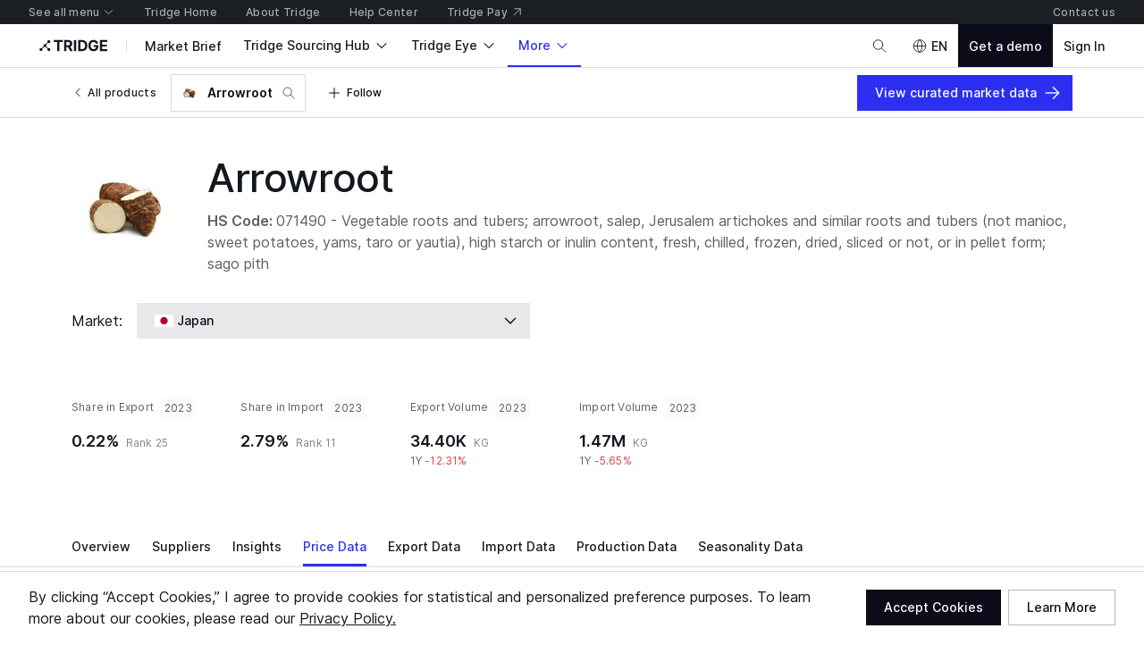

--- FILE ---
content_type: application/javascript
request_url: https://cdn-new.tridge.com/js/chunks/WQ7T4N47.js
body_size: 1216
content:
import{a as D}from"https://cdn-new.tridge.com/js/chunks/KXNPL4OG.js";import{a as E}from"https://cdn-new.tridge.com/js/chunks/TCRAQLCE.js";import{a as A}from"https://cdn-new.tridge.com/js/chunks/JE7QV4VE.js";import{a as T,b as w,c as y,d as P}from"https://cdn-new.tridge.com/js/chunks/QIEPT3IQ.js";import{a as I}from"https://cdn-new.tridge.com/js/chunks/NGTVRAN5.js";import{a as L}from"https://cdn-new.tridge.com/js/chunks/QUJT7RUJ.js";import{f as g}from"https://cdn-new.tridge.com/js/chunks/4UMU7S3A.js";import{a as u}from"https://cdn-new.tridge.com/js/chunks/NK4FODUU.js";import{a as b}from"https://cdn-new.tridge.com/js/chunks/T275OX2G.js";import{a as r}from"https://cdn-new.tridge.com/js/chunks/OBMTKTOQ.js";import{h,i as x,j as k}from"https://cdn-new.tridge.com/js/chunks/JQJLQA4M.js";import{a as m}from"https://cdn-new.tridge.com/js/chunks/2JE6TP2B.js";import{a as C}from"https://cdn-new.tridge.com/js/chunks/CBVVAW5L.js";import{d as S}from"https://cdn-new.tridge.com/js/chunks/RGX4CCSB.js";import{j as f,w as p}from"https://cdn-new.tridge.com/js/chunks/HHI64AL2.js";p();var e=f(S());var B=m(T).withConfig({componentId:"sc-dnXOCm"})`background-color:${({theme:n})=>n.colors.surface2};
`,v=m(w).withConfig({componentId:"sc-FuJAz"})`${k(1)}${x(2)}
`,z=m(v).withConfig({componentId:"sc-dphLJW"})`background-color:${({theme:n})=>n.colors.surface2};
`,Y=({intelligenceRecentTransactionSummary:n})=>e.default.createElement(D,null,e.default.createElement(P,null,e.default.createElement(y,null,e.default.createElement(z,{verticalPadding:1,horizontalPadding:2}),n.recentMetrics.map(o=>e.default.createElement(v,{key:o.date,verticalPadding:1,horizontalPadding:2},e.default.createElement(r,{typography:"label.l",color:"onSurfaceSubtle",weight:"semiBold"},g(o.date).format("YYYY-MM"))))),e.default.createElement(y,null,e.default.createElement(B,{verticalPadding:1,horizontalPadding:2},e.default.createElement(r,{typography:"label.m",color:"onSurface"},e.default.createElement(u,{code:"_trans.intel-lead-boost.94.25"},"Reported transactions"))),n.recentMetrics.map(o=>e.default.createElement(T,{key:o.date,verticalPadding:1,horizontalPadding:2},e.default.createElement(r,{typography:"label.l",color:"onSurfaceSubtle",weight:"semiBold"},L(o.totalTransactionCount,"0,0"))))),e.default.createElement(y,null,e.default.createElement(B,{verticalPadding:1,horizontalPadding:2},e.default.createElement(r,{typography:"label.m",color:"onSurface"},e.default.createElement(u,{code:"_trans.intel-lead-boost.14"},"Price fluctuation")),e.default.createElement(r,{typography:"label.xs",color:"onSurfaceSubtle"},e.default.createElement(u,{code:"_trans.intel-lead-boost.10"},"(Over 6 months)"))),n.recentMetrics.map(o=>e.default.createElement(T,{key:o.date,verticalPadding:1,horizontalPadding:2},e.default.createElement(r,{typography:"label.l",color:"onSurfaceSubtle",weight:"semiBold"},e.default.createElement(A,{name:"intelligenceRecentTransactionSummaryVariance",value:o.variance}))))))),M=Y,X=M;window.__REACT_LAZY_LOADED_MODULES__||(window.__REACT_LAZY_LOADED_MODULES__=[]);window.__REACT_LAZY_LOADED_MODULES__.push({"src/components/IntelligenceRecentTransactionSummaryTable":M});p();var t=f(S());var $=m.div.withConfig({componentId:"sc-grsMAl"})`max-width:240px;background-color:${({theme:n})=>n.colors.surface1};border:1px solid ${({theme:n})=>n.colors.surfaceBorderSubtle};${h(1.5)}box-shadow:2px 4px 12px 0px rgba(33, 43, 54, 0.08);
`,H=n=>{let o=[...n].sort((i,_)=>i.unitPrice-_.unitPrice),s=o[Math.floor(o.length/4)].unitPrice,d=o[Math.floor(o.length/4)*3].unitPrice,l=d-s,c=d+l*1.5,a=Math.max(s-l*1.5,0);return n.filter(i=>i.unitPrice>=a&&i.unitPrice<=c)},U=({intelligenceRecentTransactionSummary:n})=>{let{t:o}=C(),{transactions:s}=n,d=s.length>0?H(s):[];return t.default.createElement(E,{dataSet:{interval:"day",data:d.map(({date:l,unitPrice:c,exporterCountry:a,importerCountry:i})=>({id:`${i.code}-${a.code}-${l}`,time:l,value:c}))},config:{height:450,xAxis:{gridLineHidden:!0},yAxis:{hidden:!0},trendLine:{thickness:2},marker:{borderOpacity:.35},tooltip:{renderTooltipContent:l=>{let[c]=d.filter(a=>`${a.importerCountry.code}-${a.exporterCountry.code}-${a.date}`===l.id);return t.default.createElement($,null,t.default.createElement(r,{typography:"title.s",weight:"medium",color:"onSurfaceSubtle"},o("_trans.inbound_lead.locked","Locked")),t.default.createElement(b,{top:.25},t.default.createElement(r,{typography:"label.xs",weight:"regular"},g(c.date).format("YYYY-MM-DD"))),[{id:"origin",label:o("_trans.market-brief.35.75","Origin"),value:c.exporterCountry.localizedName},{id:"importer",label:o("_trans.market-brief.89.14","Importer"),value:o("_trans.inbound_lead.locked","Locked")},{id:"destination",label:o("_trans.transaction_data.74.58","Destination"),value:c.importerCountry.localizedName},{id:"exporter",label:o("_trans.market-brief.96","Exporter"),value:o("_trans.inbound_lead.locked","Locked")}].map(({id:a,label:i,value:_})=>t.default.createElement(I,{key:a,top:1},t.default.createElement(r,{typography:"label.s",color:"onSurfaceSubtle"},i),t.default.createElement(b,{top:.5},t.default.createElement(r,{typography:"label.s"},_)))))}}}})},O=U,le=O;window.__REACT_LAZY_LOADED_MODULES__||(window.__REACT_LAZY_LOADED_MODULES__=[]);window.__REACT_LAZY_LOADED_MODULES__.push({"src/components/IntelligenceRecentTransactionSummaryTimeScatterChart":O});export{X as a,le as b};


--- FILE ---
content_type: application/javascript
request_url: https://cdn-new.tridge.com/js/chunks/AHBPKQJF.js
body_size: 1250
content:
import{a as I}from"https://cdn-new.tridge.com/js/chunks/MHUKOD6N.js";import{a as v}from"https://cdn-new.tridge.com/js/chunks/R6RRTSWN.js";import{a as Q}from"https://cdn-new.tridge.com/js/chunks/SMD6JMYO.js";import{a as Y}from"https://cdn-new.tridge.com/js/chunks/M2UO2IUO.js";import{a as k}from"https://cdn-new.tridge.com/js/chunks/NIEEMCL7.js";import{a as O}from"https://cdn-new.tridge.com/js/chunks/6ZFUNVNJ.js";import{f as g}from"https://cdn-new.tridge.com/js/chunks/4UMU7S3A.js";import{a as M}from"https://cdn-new.tridge.com/js/chunks/VRPHSY4L.js";import{a as f}from"https://cdn-new.tridge.com/js/chunks/NK4FODUU.js";import{a as s}from"https://cdn-new.tridge.com/js/chunks/T275OX2G.js";import{a as n}from"https://cdn-new.tridge.com/js/chunks/OBMTKTOQ.js";import{i as w}from"https://cdn-new.tridge.com/js/chunks/JQJLQA4M.js";import{a as m}from"https://cdn-new.tridge.com/js/chunks/2JE6TP2B.js";import{P as b,S as F}from"https://cdn-new.tridge.com/js/chunks/RZ4ETNPO.js";import{d as S}from"https://cdn-new.tridge.com/js/chunks/RGX4CCSB.js";import{b as o,c as l,e as c,j as D,w as _}from"https://cdn-new.tridge.com/js/chunks/HHI64AL2.js";_();var z=D(S());var H=N=>{var E=N,{entries:e,config:p,children:L,skip:y,className:d}=E,P=c(E,["entries","config","children","skip","className"]);let{device:h}=M(),A=p||{},{height:C}=A,t=c(A,["height"]),i=F(C)?C:h==="mobile"?400:600,a=[g().subtract(6,"month").format("YYYY-MM-DD"),g().format("YYYY-MM-DD")];return z.default.createElement(Y,o({query:v,variables:{filter:{entryId_In:e.map(({id:u})=>u),period:"w",date_Range:a}},skip:y||e.length===0},P),({loading:u,data:Z})=>{let{allTemporaryPrices:T=[]}=Z||{},x=z.default.createElement(I,{entries:e,prices:T,startDate:a[0],endDate:a[1],className:d,interval:"week",currencyType:"USD",unitType:"kg",config:l(o({},t),{height:i,legend:{hidden:!0}})});return b(L)?L(x,{loading:u,prices:T}):x})},B=H,U=B;window.__REACT_LAZY_LOADED_MODULES__||(window.__REACT_LAZY_LOADED_MODULES__=[]);window.__REACT_LAZY_LOADED_MODULES__.push({"src/components/EntriesNormalizedEntryPriceLineChart":B});_();var r=D(S());var W=m.div.withConfig({componentId:"sc-jTCiMH"})`&:hover {.entryCollectionTitle {text-decoration:underline;}}
`,V=m.div.withConfig({componentId:"sc-hSAzxe"})`min-height:212px;
`,q=m.div.withConfig({componentId:"sc-iPsdwv"}).attrs({className:"text-align-center"})`display:flex;justify-content:center;flex-direction:column;min-height:212px;background-color:${({theme:e})=>e.colors.surface0};box-shadow:inset 0px -0.5px 0px ${({theme:e})=>e.colors.surfaceBorderSubtle};${w({mobile:2,tablet:3})}
`,R=m(O).withConfig({componentId:"sc-kzFliy"})`height:${({height:e})=>e};object-fit:cover;object-position:left;height:212px;
`,G=L=>{var y=L,{entryCollection:e}=y,p=c(y,["entryCollection"]);let{id:d,name:P,products:N=[],entryCollectionEntries:E=[]}=e,h=E.map(t=>t.entry),C=r.default.createElement(U,l(o({entries:h},p),{config:l(o({},p.config),{height:212})}),(t,{loading:i,prices:a})=>i?r.default.createElement(R,null):!i&&a.length===0?r.default.createElement(q,null,r.default.createElement(n,{weight:"semiBold"},"No Recent Data"),r.default.createElement(s,{top:1},r.default.createElement(n,{color:"onSurfaceSubtle",typography:"body.s"},"There is no price data over the past six months, but you can still view older data in this collection."))):t);return r.default.createElement(W,null,r.default.createElement(n,{typography:"label.m",color:"onSurfaceSubtle",transform:"uppercase"},r.default.createElement(f,{code:"_trans.price_data_page.price_collection_card.overline"},"Price Collection")),r.default.createElement(s,{top:1},r.default.createElement(n,{typography:"label.m",color:"onSurface",weight:"semiBold"},P)),r.default.createElement(s,{top:1},r.default.createElement(n,{typography:"label.m",color:"onSurfaceSubtle"},r.default.createElement(f,{code:"_trans.price_data_page.price_collection_card.price_entry_section.description"},{entryCount:h.length}," ","price entries"))),r.default.createElement(V,null,r.default.createElement(k,{key:`entryCollectionNormalizedChartSimpleItem-${d}`,height:200},C)),r.default.createElement(s,{top:1},N.slice(0,1).map(({code:t,localizedName:i})=>r.default.createElement(Q,{key:`entry-collection-${d}-${t}`},i))))},$=G,Lr=$;window.__REACT_LAZY_LOADED_MODULES__||(window.__REACT_LAZY_LOADED_MODULES__=[]);window.__REACT_LAZY_LOADED_MODULES__.push({"src/components/EntryCollectionNormalizedEntryPriceLineChartSimpleItem":$});export{U as a,Lr as b};


--- FILE ---
content_type: application/javascript
request_url: https://cdn-new.tridge.com/js/chunks/WT7DYQ3O.js
body_size: 12116
content:
import{a as ut}from"https://cdn-new.tridge.com/js/chunks/S4BQPGFB.js";import"https://cdn-new.tridge.com/js/chunks/JCZAVXKH.js";import"https://cdn-new.tridge.com/js/chunks/FFD3UUN3.js";import"https://cdn-new.tridge.com/js/chunks/R2VHM53D.js";import"https://cdn-new.tridge.com/js/chunks/OJ5KHILD.js";import"https://cdn-new.tridge.com/js/chunks/HR5ZGU2T.js";import"https://cdn-new.tridge.com/js/chunks/XBEAQOYB.js";import"https://cdn-new.tridge.com/js/chunks/M36RPLKN.js";import{a as pt}from"https://cdn-new.tridge.com/js/chunks/OEUXWC42.js";import"https://cdn-new.tridge.com/js/chunks/R3K267QZ.js";import"https://cdn-new.tridge.com/js/chunks/YORL3QP6.js";import"https://cdn-new.tridge.com/js/chunks/H5BLGCA7.js";import"https://cdn-new.tridge.com/js/chunks/3TAP7JTF.js";import"https://cdn-new.tridge.com/js/chunks/IADHKTZV.js";import"https://cdn-new.tridge.com/js/chunks/PLXW252Y.js";import"https://cdn-new.tridge.com/js/chunks/L6LG2JLL.js";import"https://cdn-new.tridge.com/js/chunks/5BAY4SRI.js";import"https://cdn-new.tridge.com/js/chunks/3VOTOTOE.js";import"https://cdn-new.tridge.com/js/chunks/AY3ZOT6U.js";import{a as at,b as dt}from"https://cdn-new.tridge.com/js/chunks/OPSYRIGP.js";import"https://cdn-new.tridge.com/js/chunks/EWOOE375.js";import"https://cdn-new.tridge.com/js/chunks/7UJPQBMA.js";import"https://cdn-new.tridge.com/js/chunks/GCVFEYHJ.js";import{a as ct}from"https://cdn-new.tridge.com/js/chunks/LHIO2OHU.js";import"https://cdn-new.tridge.com/js/chunks/PGHVHPVM.js";import"https://cdn-new.tridge.com/js/chunks/ZIDTU5IW.js";import"https://cdn-new.tridge.com/js/chunks/CPHKOSES.js";import"https://cdn-new.tridge.com/js/chunks/CP2OIYMP.js";import"https://cdn-new.tridge.com/js/chunks/TYGZPPHM.js";import"https://cdn-new.tridge.com/js/chunks/Y2XYS4KB.js";import"https://cdn-new.tridge.com/js/chunks/AXPHQDYG.js";import{a as Ze}from"https://cdn-new.tridge.com/js/chunks/EWBX5RZP.js";import"https://cdn-new.tridge.com/js/chunks/WIWF2RXH.js";import{a as st}from"https://cdn-new.tridge.com/js/chunks/X2PBXYZ3.js";import"https://cdn-new.tridge.com/js/chunks/4AE6A3KK.js";import"https://cdn-new.tridge.com/js/chunks/C32FL5QR.js";import{a as Je}from"https://cdn-new.tridge.com/js/chunks/P4KBM7NR.js";import"https://cdn-new.tridge.com/js/chunks/YPQYH7HQ.js";import"https://cdn-new.tridge.com/js/chunks/HOSUN3OM.js";import"https://cdn-new.tridge.com/js/chunks/5ZO6G5I6.js";import"https://cdn-new.tridge.com/js/chunks/Z63EHDN2.js";import"https://cdn-new.tridge.com/js/chunks/EOKZA4U6.js";import"https://cdn-new.tridge.com/js/chunks/MGZGEB5A.js";import"https://cdn-new.tridge.com/js/chunks/T5MWY32T.js";import{a as Me}from"https://cdn-new.tridge.com/js/chunks/S5AXKND2.js";import{a as nt}from"https://cdn-new.tridge.com/js/chunks/LZXPJ6LU.js";import"https://cdn-new.tridge.com/js/chunks/VRPHQU7O.js";import"https://cdn-new.tridge.com/js/chunks/ZAM7TEO3.js";import{a as lt}from"https://cdn-new.tridge.com/js/chunks/OLCCEXFZ.js";import{c as ot,e as it}from"https://cdn-new.tridge.com/js/chunks/2P3CULOS.js";import"https://cdn-new.tridge.com/js/chunks/FRLYEDSY.js";import{a as tt,d as rt}from"https://cdn-new.tridge.com/js/chunks/UMTEACRB.js";import"https://cdn-new.tridge.com/js/chunks/EG755343.js";import"https://cdn-new.tridge.com/js/chunks/L27FTUEY.js";import"https://cdn-new.tridge.com/js/chunks/TFWX2BW5.js";import"https://cdn-new.tridge.com/js/chunks/CBWPCRCY.js";import"https://cdn-new.tridge.com/js/chunks/R6RRTSWN.js";import"https://cdn-new.tridge.com/js/chunks/YHTTS7IO.js";import{a as Zo}from"https://cdn-new.tridge.com/js/chunks/SMD6JMYO.js";import{a as et}from"https://cdn-new.tridge.com/js/chunks/7WBBRFGV.js";import{a as Le}from"https://cdn-new.tridge.com/js/chunks/ZSTUR6RX.js";import{a as zo}from"https://cdn-new.tridge.com/js/chunks/NIEEMCL7.js";import{a as Ke}from"https://cdn-new.tridge.com/js/chunks/NGTVRAN5.js";import"https://cdn-new.tridge.com/js/chunks/RDIRAU42.js";import"https://cdn-new.tridge.com/js/chunks/AE6LU7OQ.js";import{a as Ko}from"https://cdn-new.tridge.com/js/chunks/AJJITLBH.js";import{b as Eo}from"https://cdn-new.tridge.com/js/chunks/CXJ7VURP.js";import{b as Yo}from"https://cdn-new.tridge.com/js/chunks/DNFHOYET.js";import{a as Mo}from"https://cdn-new.tridge.com/js/chunks/L7452FON.js";import{a as jo}from"https://cdn-new.tridge.com/js/chunks/UIPSSJZT.js";import{a as X}from"https://cdn-new.tridge.com/js/chunks/7IPG3OQ7.js";import"https://cdn-new.tridge.com/js/chunks/ZEUGR2CJ.js";import"https://cdn-new.tridge.com/js/chunks/Q53FM2DC.js";import{a as Ve}from"https://cdn-new.tridge.com/js/chunks/XCNBHXU4.js";import"https://cdn-new.tridge.com/js/chunks/NVYLN3JH.js";import"https://cdn-new.tridge.com/js/chunks/5V5GEX3A.js";import{a as Co}from"https://cdn-new.tridge.com/js/chunks/WXYQ6E4M.js";import"https://cdn-new.tridge.com/js/chunks/TAKXPUEH.js";import"https://cdn-new.tridge.com/js/chunks/5U6IGQVV.js";import"https://cdn-new.tridge.com/js/chunks/TQ4OXWF7.js";import"https://cdn-new.tridge.com/js/chunks/BIOQ6I6U.js";import"https://cdn-new.tridge.com/js/chunks/QRSTFVII.js";import{a as Qo}from"https://cdn-new.tridge.com/js/chunks/XIRSGI4D.js";import{S as Wo,da as ne,o as Se,r as Uo}from"https://cdn-new.tridge.com/js/chunks/LJA5MTX3.js";import"https://cdn-new.tridge.com/js/chunks/EPNCSG6A.js";import"https://cdn-new.tridge.com/js/chunks/QSQAAERU.js";import"https://cdn-new.tridge.com/js/chunks/Q6GE4WOL.js";import"https://cdn-new.tridge.com/js/chunks/GDZSBCIC.js";import"https://cdn-new.tridge.com/js/chunks/ODKNSL3Z.js";import"https://cdn-new.tridge.com/js/chunks/5UTFB36O.js";import"https://cdn-new.tridge.com/js/chunks/CRULIMIR.js";import"https://cdn-new.tridge.com/js/chunks/7WX7QR6Z.js";import"https://cdn-new.tridge.com/js/chunks/XH5HF6JK.js";import"https://cdn-new.tridge.com/js/chunks/BMN5METV.js";import"https://cdn-new.tridge.com/js/chunks/GNJ64RDJ.js";import"https://cdn-new.tridge.com/js/chunks/EDGYPME3.js";import"https://cdn-new.tridge.com/js/chunks/SIXAG7NH.js";import"https://cdn-new.tridge.com/js/chunks/RENP7DDA.js";import{a as We}from"https://cdn-new.tridge.com/js/chunks/J6FZMBKP.js";import"https://cdn-new.tridge.com/js/chunks/TKVNKZM2.js";import"https://cdn-new.tridge.com/js/chunks/PAP5HKRY.js";import"https://cdn-new.tridge.com/js/chunks/SAH2ILXD.js";import{a as qo,b as Vo}from"https://cdn-new.tridge.com/js/chunks/JBCIBFPN.js";import"https://cdn-new.tridge.com/js/chunks/EBXRZ5T2.js";import{a as Jo}from"https://cdn-new.tridge.com/js/chunks/VQXNYBP7.js";import"https://cdn-new.tridge.com/js/chunks/AZMCRAQ7.js";import"https://cdn-new.tridge.com/js/chunks/V7MAWDYY.js";import"https://cdn-new.tridge.com/js/chunks/47I4R2OI.js";import"https://cdn-new.tridge.com/js/chunks/PSNCOZVU.js";import"https://cdn-new.tridge.com/js/chunks/WJ352LZC.js";import"https://cdn-new.tridge.com/js/chunks/YWYCDQVZ.js";import"https://cdn-new.tridge.com/js/chunks/YOYTKVZU.js";import"https://cdn-new.tridge.com/js/chunks/XQLRLULN.js";import"https://cdn-new.tridge.com/js/chunks/RDPUV77G.js";import"https://cdn-new.tridge.com/js/chunks/T6KWLDNG.js";import"https://cdn-new.tridge.com/js/chunks/VL6P6T76.js";import"https://cdn-new.tridge.com/js/chunks/U2NBRVLP.js";import"https://cdn-new.tridge.com/js/chunks/VA7W7DAN.js";import"https://cdn-new.tridge.com/js/chunks/4YL6JHME.js";import"https://cdn-new.tridge.com/js/chunks/FRO2PTV2.js";import"https://cdn-new.tridge.com/js/chunks/LF3VBZ4H.js";import"https://cdn-new.tridge.com/js/chunks/GCG32DOM.js";import"https://cdn-new.tridge.com/js/chunks/SP3B3KQI.js";import"https://cdn-new.tridge.com/js/chunks/TYG27JJ3.js";import"https://cdn-new.tridge.com/js/chunks/WFXXFOFA.js";import"https://cdn-new.tridge.com/js/chunks/ZQYW5XUQ.js";import"https://cdn-new.tridge.com/js/chunks/2DUIQDOW.js";import"https://cdn-new.tridge.com/js/chunks/SAE52DNF.js";import"https://cdn-new.tridge.com/js/chunks/22BQ2FQJ.js";import"https://cdn-new.tridge.com/js/chunks/WFXVQJTY.js";import"https://cdn-new.tridge.com/js/chunks/WCQDMWH4.js";import"https://cdn-new.tridge.com/js/chunks/UKPSEZH4.js";import"https://cdn-new.tridge.com/js/chunks/NCJVWSBQ.js";import{a as Ho}from"https://cdn-new.tridge.com/js/chunks/YYH4IKB4.js";import"https://cdn-new.tridge.com/js/chunks/ZIVXIHBE.js";import"https://cdn-new.tridge.com/js/chunks/J3QZ26ER.js";import"https://cdn-new.tridge.com/js/chunks/WU46KSEW.js";import"https://cdn-new.tridge.com/js/chunks/ITVLHE7T.js";import"https://cdn-new.tridge.com/js/chunks/RP2VVDPQ.js";import"https://cdn-new.tridge.com/js/chunks/Q6FDO73A.js";import"https://cdn-new.tridge.com/js/chunks/SDMW6SVH.js";import"https://cdn-new.tridge.com/js/chunks/UJAPCZMJ.js";import{a as Do}from"https://cdn-new.tridge.com/js/chunks/4Q4ZNRIQ.js";import"https://cdn-new.tridge.com/js/chunks/VB26FEUY.js";import"https://cdn-new.tridge.com/js/chunks/LHFIWR2C.js";import"https://cdn-new.tridge.com/js/chunks/73B7IHUN.js";import"https://cdn-new.tridge.com/js/chunks/HTLJ2WY7.js";import"https://cdn-new.tridge.com/js/chunks/NWDVDBYM.js";import{a as Ue}from"https://cdn-new.tridge.com/js/chunks/PGKEHSQG.js";import{a as ko}from"https://cdn-new.tridge.com/js/chunks/EA4ORZPJ.js";import"https://cdn-new.tridge.com/js/chunks/FPQ6ODQ2.js";import"https://cdn-new.tridge.com/js/chunks/NMB476BS.js";import"https://cdn-new.tridge.com/js/chunks/KJTFXXLO.js";import{a as le}from"https://cdn-new.tridge.com/js/chunks/UULDXMAK.js";import{a as V}from"https://cdn-new.tridge.com/js/chunks/PUXZG64N.js";import{a as Go}from"https://cdn-new.tridge.com/js/chunks/K7SJ7332.js";import"https://cdn-new.tridge.com/js/chunks/HRYXQ43S.js";import"https://cdn-new.tridge.com/js/chunks/RCKYI2XE.js";import"https://cdn-new.tridge.com/js/chunks/UQT2FMEZ.js";import"https://cdn-new.tridge.com/js/chunks/QCT7DCWZ.js";import"https://cdn-new.tridge.com/js/chunks/INYWG7YA.js";import"https://cdn-new.tridge.com/js/chunks/OHWREBGI.js";import"https://cdn-new.tridge.com/js/chunks/3QMTHDSQ.js";import"https://cdn-new.tridge.com/js/chunks/RBCIPNAP.js";import{a as ce}from"https://cdn-new.tridge.com/js/chunks/B3A2TJPC.js";import{a as Bo}from"https://cdn-new.tridge.com/js/chunks/4U2Q63SL.js";import"https://cdn-new.tridge.com/js/chunks/BOBXQRVB.js";import{a as Xo}from"https://cdn-new.tridge.com/js/chunks/OEFZIOQV.js";import{a as fe}from"https://cdn-new.tridge.com/js/chunks/2PRGMJXB.js";import{a as _e}from"https://cdn-new.tridge.com/js/chunks/HPA5E3F2.js";import"https://cdn-new.tridge.com/js/chunks/D4NB4QBD.js";import{d as j}from"https://cdn-new.tridge.com/js/chunks/5OW6ZLTH.js";import{a as ue}from"https://cdn-new.tridge.com/js/chunks/GK3GZHPX.js";import{a as Ee}from"https://cdn-new.tridge.com/js/chunks/WCMQXIKA.js";import{a as ho}from"https://cdn-new.tridge.com/js/chunks/XQZV4LDE.js";import"https://cdn-new.tridge.com/js/chunks/USIIYW5A.js";import"https://cdn-new.tridge.com/js/chunks/GJIL6ZGZ.js";import"https://cdn-new.tridge.com/js/chunks/P4VAFLAC.js";import{a as wo}from"https://cdn-new.tridge.com/js/chunks/BIOJI2HC.js";import"https://cdn-new.tridge.com/js/chunks/4VKNXJ7V.js";import"https://cdn-new.tridge.com/js/chunks/3M7QPC6R.js";import"https://cdn-new.tridge.com/js/chunks/STE3EFZJ.js";import"https://cdn-new.tridge.com/js/chunks/VLECDXUI.js";import"https://cdn-new.tridge.com/js/chunks/4C3H26CI.js";import"https://cdn-new.tridge.com/js/chunks/D7XFOXMF.js";import"https://cdn-new.tridge.com/js/chunks/7C6BNZSZ.js";import{a as ke}from"https://cdn-new.tridge.com/js/chunks/3LWTNC4F.js";import"https://cdn-new.tridge.com/js/chunks/DAZL3VB7.js";import{a as vo}from"https://cdn-new.tridge.com/js/chunks/KLOB3GZ7.js";import"https://cdn-new.tridge.com/js/chunks/Z4YNDYCJ.js";import"https://cdn-new.tridge.com/js/chunks/ITG37VYE.js";import{a as Fo}from"https://cdn-new.tridge.com/js/chunks/VLNZD2OY.js";import"https://cdn-new.tridge.com/js/chunks/LJO5JEWS.js";import"https://cdn-new.tridge.com/js/chunks/YAYEXRJQ.js";import{b as $e}from"https://cdn-new.tridge.com/js/chunks/KWXYD3QF.js";import"https://cdn-new.tridge.com/js/chunks/KQZGXPSO.js";import"https://cdn-new.tridge.com/js/chunks/P6WWVOTI.js";import{a as Oo}from"https://cdn-new.tridge.com/js/chunks/7B4KCZ7N.js";import"https://cdn-new.tridge.com/js/chunks/ISAHOQLB.js";import{a as qe}from"https://cdn-new.tridge.com/js/chunks/5BPRDY6E.js";import{b as Ao,e as No}from"https://cdn-new.tridge.com/js/chunks/SXY3RFGS.js";import{a as Ro}from"https://cdn-new.tridge.com/js/chunks/VAJBUFO7.js";import{a as J}from"https://cdn-new.tridge.com/js/chunks/7QIOTEBE.js";import"https://cdn-new.tridge.com/js/chunks/LEOBYF6E.js";import"https://cdn-new.tridge.com/js/chunks/TQBBV6YV.js";import"https://cdn-new.tridge.com/js/chunks/WFZWJVJO.js";import"https://cdn-new.tridge.com/js/chunks/2XDG4Z6X.js";import"https://cdn-new.tridge.com/js/chunks/GE4CSK7B.js";import"https://cdn-new.tridge.com/js/chunks/CECD23QV.js";import"https://cdn-new.tridge.com/js/chunks/JW5P7QBE.js";import"https://cdn-new.tridge.com/js/chunks/NVGJDXL6.js";import"https://cdn-new.tridge.com/js/chunks/RMDL4MKW.js";import"https://cdn-new.tridge.com/js/chunks/VUZEW4WY.js";import"https://cdn-new.tridge.com/js/chunks/435KQCA7.js";import"https://cdn-new.tridge.com/js/chunks/LX6FUAMP.js";import"https://cdn-new.tridge.com/js/chunks/3Y5OESZB.js";import"https://cdn-new.tridge.com/js/chunks/M5H2DFRG.js";import"https://cdn-new.tridge.com/js/chunks/BMBIVK6M.js";import{a as re}from"https://cdn-new.tridge.com/js/chunks/YFF4LUXZ.js";import"https://cdn-new.tridge.com/js/chunks/LIXVNRB4.js";import{a as N}from"https://cdn-new.tridge.com/js/chunks/MEZ44ZOG.js";import{a as x}from"https://cdn-new.tridge.com/js/chunks/UCIHRWUV.js";import"https://cdn-new.tridge.com/js/chunks/M2NVPUVX.js";import"https://cdn-new.tridge.com/js/chunks/LPABLFQ7.js";import{a as Qe}from"https://cdn-new.tridge.com/js/chunks/UHMOPOZF.js";import{a as $o}from"https://cdn-new.tridge.com/js/chunks/U3ZDUN5W.js";import"https://cdn-new.tridge.com/js/chunks/AYO5LVOF.js";import"https://cdn-new.tridge.com/js/chunks/VXTJA67W.js";import"https://cdn-new.tridge.com/js/chunks/3B3HMLAY.js";import"https://cdn-new.tridge.com/js/chunks/LDU7KTXR.js";import"https://cdn-new.tridge.com/js/chunks/YBVTC4DO.js";import"https://cdn-new.tridge.com/js/chunks/7NTZZLIJ.js";import"https://cdn-new.tridge.com/js/chunks/4AIZYN3C.js";import"https://cdn-new.tridge.com/js/chunks/FSWXJ6BZ.js";import"https://cdn-new.tridge.com/js/chunks/HFA6US57.js";import"https://cdn-new.tridge.com/js/chunks/4NSR7AIL.js";import"https://cdn-new.tridge.com/js/chunks/AONIRZ4D.js";import"https://cdn-new.tridge.com/js/chunks/JX23SX7F.js";import"https://cdn-new.tridge.com/js/chunks/ZQLHQNJM.js";import"https://cdn-new.tridge.com/js/chunks/W5JQW6FQ.js";import"https://cdn-new.tridge.com/js/chunks/FPDXF2OH.js";import"https://cdn-new.tridge.com/js/chunks/3R6GBAK7.js";import"https://cdn-new.tridge.com/js/chunks/O42QY3CT.js";import"https://cdn-new.tridge.com/js/chunks/3MGQYSS6.js";import"https://cdn-new.tridge.com/js/chunks/EDCCMOPA.js";import"https://cdn-new.tridge.com/js/chunks/BIO4M2T3.js";import{a as xo}from"https://cdn-new.tridge.com/js/chunks/URNEYYJL.js";import"https://cdn-new.tridge.com/js/chunks/WT44P6SH.js";import"https://cdn-new.tridge.com/js/chunks/RJNYWK2M.js";import"https://cdn-new.tridge.com/js/chunks/PELLPZG7.js";import"https://cdn-new.tridge.com/js/chunks/4UMU7S3A.js";import"https://cdn-new.tridge.com/js/chunks/HM5TMHEI.js";import{a as To}from"https://cdn-new.tridge.com/js/chunks/XZADWVEE.js";import{m as Lo}from"https://cdn-new.tridge.com/js/chunks/IYCUIAL3.js";import"https://cdn-new.tridge.com/js/chunks/7DFISFHG.js";import"https://cdn-new.tridge.com/js/chunks/YNDBTQYX.js";import"https://cdn-new.tridge.com/js/chunks/GPCYK3LX.js";import"https://cdn-new.tridge.com/js/chunks/DMRKXDYE.js";import"https://cdn-new.tridge.com/js/chunks/52NE73IF.js";import"https://cdn-new.tridge.com/js/chunks/E3PCM2ZK.js";import{e as So}from"https://cdn-new.tridge.com/js/chunks/SVST3AZ2.js";import"https://cdn-new.tridge.com/js/chunks/ERWQNMVF.js";import"https://cdn-new.tridge.com/js/chunks/XNLLZSLF.js";import"https://cdn-new.tridge.com/js/chunks/KOIEX5EJ.js";import"https://cdn-new.tridge.com/js/chunks/AD35VBER.js";import"https://cdn-new.tridge.com/js/chunks/5OTHF6LA.js";import{a as Ae}from"https://cdn-new.tridge.com/js/chunks/5FAR2MYO.js";import{b as Fe}from"https://cdn-new.tridge.com/js/chunks/QRJSMSHN.js";import"https://cdn-new.tridge.com/js/chunks/3RIEUGCK.js";import{a as k}from"https://cdn-new.tridge.com/js/chunks/T3UWJ2TQ.js";import{a as q}from"https://cdn-new.tridge.com/js/chunks/6SH2E3IH.js";import{a as fo}from"https://cdn-new.tridge.com/js/chunks/D4O2WB36.js";import{b as ze}from"https://cdn-new.tridge.com/js/chunks/RV2N22BM.js";import"https://cdn-new.tridge.com/js/chunks/R5TYKG26.js";import"https://cdn-new.tridge.com/js/chunks/5POUPG2C.js";import"https://cdn-new.tridge.com/js/chunks/VRPHSY4L.js";import{b as Ce}from"https://cdn-new.tridge.com/js/chunks/7C72JARF.js";import"https://cdn-new.tridge.com/js/chunks/TQXA5RLI.js";import{a as ve}from"https://cdn-new.tridge.com/js/chunks/TSYV5I63.js";import{a as Po}from"https://cdn-new.tridge.com/js/chunks/TXW3223I.js";import"https://cdn-new.tridge.com/js/chunks/TANIMTAS.js";import{a as p}from"https://cdn-new.tridge.com/js/chunks/NK4FODUU.js";import{a as O}from"https://cdn-new.tridge.com/js/chunks/LMXPV24C.js";import"https://cdn-new.tridge.com/js/chunks/DWMFUVXX.js";import"https://cdn-new.tridge.com/js/chunks/H27PWBXU.js";import{a as S}from"https://cdn-new.tridge.com/js/chunks/T275OX2G.js";import{a as u}from"https://cdn-new.tridge.com/js/chunks/OBMTKTOQ.js";import"https://cdn-new.tridge.com/js/chunks/4K5VVGZZ.js";import{f as Xe,g as _o,h as xe,i as W,j as se,k as bo}from"https://cdn-new.tridge.com/js/chunks/JQJLQA4M.js";import{a as r}from"https://cdn-new.tridge.com/js/chunks/2JE6TP2B.js";import{D as $}from"https://cdn-new.tridge.com/js/chunks/QWG3RNVL.js";import{a as Ne}from"https://cdn-new.tridge.com/js/chunks/CBVVAW5L.js";import"https://cdn-new.tridge.com/js/chunks/YFJAFOGB.js";import"https://cdn-new.tridge.com/js/chunks/HK4SHN2C.js";import"https://cdn-new.tridge.com/js/chunks/V3QL2OVK.js";import"https://cdn-new.tridge.com/js/chunks/VEQCJP5H.js";import"https://cdn-new.tridge.com/js/chunks/3R72IL6W.js";import"https://cdn-new.tridge.com/js/chunks/XX6F7C4G.js";import"https://cdn-new.tridge.com/js/chunks/HVDQGKMG.js";import"https://cdn-new.tridge.com/js/chunks/GH4WRFZV.js";import"https://cdn-new.tridge.com/js/chunks/4A67G42K.js";import"https://cdn-new.tridge.com/js/chunks/KBKDC5CM.js";import"https://cdn-new.tridge.com/js/chunks/LBBI4VOM.js";import"https://cdn-new.tridge.com/js/chunks/N3QDKIZ3.js";import"https://cdn-new.tridge.com/js/chunks/OPLHNT4A.js";import"https://cdn-new.tridge.com/js/chunks/T7IKSOWM.js";import"https://cdn-new.tridge.com/js/chunks/Z5Y4GHRD.js";import"https://cdn-new.tridge.com/js/chunks/WA2JBMZP.js";import"https://cdn-new.tridge.com/js/chunks/VPKGGCJC.js";import"https://cdn-new.tridge.com/js/chunks/UYQKCKFT.js";import"https://cdn-new.tridge.com/js/chunks/NKTT4ACS.js";import"https://cdn-new.tridge.com/js/chunks/HKPQR5NQ.js";import"https://cdn-new.tridge.com/js/chunks/K7LIPEYN.js";import"https://cdn-new.tridge.com/js/chunks/I46IQSWS.js";import"https://cdn-new.tridge.com/js/chunks/NMB5HQDS.js";import"https://cdn-new.tridge.com/js/chunks/AMRVUKET.js";import"https://cdn-new.tridge.com/js/chunks/4SGDUEVW.js";import"https://cdn-new.tridge.com/js/chunks/PDLIR3VQ.js";import"https://cdn-new.tridge.com/js/chunks/CBUK4FIB.js";import{b as Be}from"https://cdn-new.tridge.com/js/chunks/M7UY7IP7.js";import"https://cdn-new.tridge.com/js/chunks/TXLS7UCB.js";import{q as we}from"https://cdn-new.tridge.com/js/chunks/MKIQCJKQ.js";import{K as me,ra as mo,ta as Te}from"https://cdn-new.tridge.com/js/chunks/RZ4ETNPO.js";import"https://cdn-new.tridge.com/js/chunks/S2EBBIIR.js";import"https://cdn-new.tridge.com/js/chunks/ERXS3475.js";import{a as Re}from"https://cdn-new.tridge.com/js/chunks/5IVNI6YM.js";import"https://cdn-new.tridge.com/js/chunks/BG2N3LWR.js";import{d as Io}from"https://cdn-new.tridge.com/js/chunks/G6XOARHR.js";import"https://cdn-new.tridge.com/js/chunks/N4WZIIBS.js";import"https://cdn-new.tridge.com/js/chunks/SRNKPNG5.js";import"https://cdn-new.tridge.com/js/chunks/2ATG4BLS.js";import"https://cdn-new.tridge.com/js/chunks/VI3EMPJK.js";import{d as K}from"https://cdn-new.tridge.com/js/chunks/RGX4CCSB.js";import{b as D,c as Pe,e as yo,j as E,w as f,y as cr}from"https://cdn-new.tridge.com/js/chunks/HHI64AL2.js";f();var uo=E(cr()),d=E(K());f();var ur=r.div.withConfig({componentId:"sc-keZdhT"})`
`,pr=r(V).withConfig({componentId:"sc-bgcbTI"}).attrs({top:{mobile:4,tablet:6,desktop:10},bottom:{mobile:2,tablet:3,desktop:4}})`box-shadow:inset 0 -2px 0 0 ${({theme:o})=>o.colors.surfaceBorderSubtle};
`,gr=r(rt).withConfig({componentId:"sc-gRQGTC"}).attrs({container:!1})`z-index:${({theme:o})=>o.zIndexes[1]};border-bottom:1px solid ${({theme:o})=>o.colors.surfaceBorderSubtle};background-color:${({theme:o})=>o.colors.oldWhite};
`,yr=r.div.withConfig({componentId:"sc-bsFkfn"})`background-color:${({theme:o})=>o.colors.surface2};flex:1 0 auto;;position:relative;-ms-flex:1 0 auto;min-height:600px;& > .page {display:flex;flex-direction:column;height:100%;}
`,Oe=r(tt).withConfig({componentId:"sc-gQdsWC"}).attrs({relative:!1})`max-height:100% !important;min-height:100% !important;& > .simplebar-wrapper > .simplebar-mask {z-index:initial;}& > .simplebar-wrapper > .simplebar-mask > .simplebar-offset > .simplebar-content-wrapper {height:100% !important;}& > .simplebar-wrapper > .simplebar-mask > .simplebar-offset > .simplebar-content-wrapper > .simplebar-content {height:100%;display:flex;flex-direction:column;position:relative;}
`;Oe.HeadPanel=ur;Oe.StickyHead=gr;Oe.HeadSection=pr;Oe.BodyPanel=yr;var gt=Oe,eo=gt;window.__REACT_LAZY_LOADED_MODULES__||(window.__REACT_LAZY_LOADED_MODULES__=[]);window.__REACT_LAZY_LOADED_MODULES__.push({"src/components/DetailLayout":gt});f();var pe=E(K());var oo=o=>{let n=_=>{let m=(0,pe.useState)({}),P=(0,pe.useMemo)(()=>m,[]);return pe.default.createElement(Je.Provider,{value:P},pe.default.createElement(o,D({},_)))};return xo(o,n),n};var mr=oo;window.__REACT_LAZY_LOADED_MODULES__||(window.__REACT_LAZY_LOADED_MODULES__=[]);window.__REACT_LAZY_LOADED_MODULES__.push({"src/hocs/withIntelligenceEmptyContext":mr});f();var t=E(K());f();var yt=$`
  fragment productFieldsForIntelligenceRoutes_BottomPanel on Product {
    id
    code
    localizedName
    similarProducts {
      id
      code
      localizedName
    }
    category2 {
      id
      code
      localizedName
    }
    category3 {
      id
      code
      localizedName
    }
    mappedCommodityCodes {
      id
      code
      classification
    }
    representativeCommodityCodes {
      id
      code
      classification
    }
  }
`,mt=$`
  fragment availabilityFieldsForIntelligenceRoutes_BottomPanel on Availability {
    id
    similarAvailabilities {
      id
      product {
        id
        code
        localizedName
      }
      country {
        code
        localizedName
      }
    }
    product {
      id
      code
      localizedName
      mappedCommodityCodes {
        id
        code
        classification
      }
      representativeCommodityCodes {
        id
        code
        classification
      }
      category2 {
        id
        code
        localizedName
      }
      category3 {
        id
        code
        localizedName
      }
    }
  }
`,to=$`
  query productsForIntelligenceRoutes_BottomPanel(
    $filter: ProductFilterInput
    $page: PageInput
  ) {
    products(filter: $filter, page: $page) {
      objects {
        id
        code
        localizedName
      }
    }
  }
`,ft=$`
  query productCountryTopImporterExporterCountriesForIntelligenceRoutes_BottomPanel($productCode: String!, $countryCode: String) {
    productCountryTopImporterExporterCountries(productCode: $productCode, countryCode: $countryCode) {
      code 
      localizedName
    }
  }
`,_t=$`
  query topPriorityAppendedBoothsForIntelligenceRoutes_BottomPanel(
    $filter: BoothFilterInput,
    $page: PageInput,
    $product_In: [Int],
    $product_Category2_In: [Int],
  ) {
    topPriorityAppendedBooths (
      filter: $filter, 
      page: $page
    ) {
      count
      page {
        startCursor
        endCursor
        hasPrevious
        hasNext
      }
      objects {
        id
        code
        ...boothFieldsArgumentTypeForBoothSearchedSupplyBrowseActionsItem
      }
    }
  }
  ${Jo}
`;var bt="https://cdn-new.tridge.com/assets/OVEGOTQK.jpeg";var _r=r.div.withConfig({componentId:"sc-ihXOyw"})`background-color:${({theme:o})=>o.colors.surface2};
`,br=r.div.withConfig({componentId:"sc-cCkfJL"})`display:flex;align-items:center;justify-content:center;flex-direction:column;height:100%;
`,It=r(nt).withConfig({componentId:"sc-kbWSub"})`background-color:${({theme:o})=>o.colors.oldWhite};&:hover {background-color:${({theme:o})=>o.colors.surface2};}font-weight:${({theme:o})=>o.fontWeights.semiBold};border-radius:30px;${W(1)};${se(.5)};
`,Ir=r(ue.Unit).withConfig({componentId:"sc-dUjapX"})`& + & {${Xe({mobile:3,desktop:0})};}
`,Ei=r(Go).withConfig({componentId:"sc-jDmUIW"})`display:flex;flex-direction:column;height:100%;${xe({mobile:2,tablet:3})}
`,Ki=r.div.withConfig({componentId:"sc-VhKJS"})`flex:1;-ms-flex:1 0 auto;
`,Pr=r.div.withConfig({componentId:"sc-dKRKMg"})`border-radius:8px;overflow:hidden;background-size:cover;
`,Tr=r.div.withConfig({componentId:"sc-kJCIyG"})`${xe({mobile:2,tablet:4,desktop:6})}${({gradient:o,theme:n})=>o?`background-color:${Oo(.56,n.colors.surface0)};color:${n.colors.onSurface};content:'';display:block;`:`background-color:${n.colors.oldGray6};`}
`;var xr=({loading:o,product:n,availability:_,isProductRoute:m})=>{let{location:P,match:G}=Re(),{product:T,country:h}=G.params,{currentRoute:s}=Lo({location:P}),{id:C=null,localizedName:a="",similarProducts:g=[]}=n||{},{product:Y={},similarAvailabilities:L=[]}=_||{},{category2:H,category3:z,representativeCommodityCodes:y=[],mappedCommodityCodes:c=[]}=n||Y||{},{id:v}=H||{},[U]=[...y,...c].filter(({classification:F})=>F==="HS2012"),{localizedName:R}=H||{},{localizedName:M}=z||{},{objects:I}=re(to,{filter:{sameCategory2ProductCode:T,isSelectable:!0},ssr:!0}),{objects:ye}=re(to,{filter:{sameCategory3ProductCode:T,isSelectable:!0},ssr:!0}),{data:Z}=qe(ft,{variables:D({productCode:T},h?{countryCode:h}:{}),ssr:!0}),{productCountryTopImporterExporterCountries:ae=[]}=Z||{},Ye=[{id:"similar",label:t.default.createElement(p,{code:"_trans.intelligence_global_page.related_section.people_who_view_section.title"},"People who viewed"," ",{productName:a}," ","also viewed"),items:m?g:L},{id:"category2",label:t.default.createElement(p,{code:"_trans.intelligence_global_page.related_section.category_section.title"},"Other products in"," ",{categoryName:R}),items:I},{id:"category3",label:t.default.createElement(p,{code:"_trans.intelligence_global_page.related_section.category_level_02_section.title"},"Other products in"," ",{categoryName:M}),items:ye}].filter(({items:F})=>F.length>0);return U?t.default.createElement(_r,null,["intelligenceProductPrice","intelligenceProductExport","intelligenceProductCountryPrice","intelligenceProductCountryExport"].includes(s.id)&&t.default.createElement(Bo,{query:_t,size:8,filter:{supplies_Product:C},extraVariables:D(D({},C&&{product_In:[C]}),v&&{product_Category2_In:[v]}),page:ne(Wo,"-activeExhibitionAccess_TotalPaidAmount")},({loading:F,objects:de,count:be})=>!o&&!F&&de.length===0?null:t.default.createElement(t.default.Fragment,null,t.default.createElement(V,{vertical:{mobile:5,tablet:6,desktop:8}},t.default.createElement(q,null,o?t.default.createElement(j,{typography:"title.l",width:120}):t.default.createElement(Ue,null,t.default.createElement(p,{code:"_trans.lower_funnel_drop-offs.18"},"Are you sourcing for"," ",{productName:a},"?")),t.default.createElement(S,{top:{mobile:1,desktop:2}},o?t.default.createElement(j,{lines:2}):t.default.createElement(u,{color:"onSurfaceSubtle"},t.default.createElement(p,{code:"_trans.social_marketplace_phase1.70.41"},"Discover"," ",{category2:a}," ","premium suppliers on Tridge. Contact suppliers that you are interested in and start receiving offers."," ",t.default.createElement(k,{to:"/about/find-suppliers",openInNew:!0},"Learn more about finding suppliers.")))),t.default.createElement(S,{top:{mobile:2,desktop:3}},t.default.createElement(Xo,{items:de,gridSize:{mobile:1,desktop:1/3},spacing:{mobile:1,desktop:2},getItemKey:B=>`${B.id}`,loading:F,skeleton:t.default.createElement(qo,null),renderItem:B=>t.default.createElement(Vo,{booth:B})}),be>8&&t.default.createElement(br,null,t.default.createElement($e,{name:"search",width:32,height:32}),t.default.createElement(S,{top:3},t.default.createElement(u,{color:"onSurfaceSubtle"},t.default.createElement(p,{code:"_trans.1.5-1_booth_in_sd_and_intel"},"Looking for more suppliers?"))),t.default.createElement(S,{top:3},t.default.createElement(ce,{to:`/find-suppliers/suppliers?productId=${C}`,hierarchy:"primary"},t.default.createElement(p,{code:"_trans.global.view_all_button"},"View All"))))))),t.default.createElement(fe,null))),t.default.createElement(V,{vertical:{mobile:5,tablet:6,desktop:8}},t.default.createElement(q,null,t.default.createElement(zo,null,F=>t.default.createElement(Pr,{style:F?{backgroundImage:`url("${bt}")`}:{}},t.default.createElement(Mo,{colorScheme:"dark"},t.default.createElement(Tr,{gradient:!0},t.default.createElement(p,{code:"_trans.curation_page.who_we_are_banner.title_01"},"Who we are"),t.default.createElement(S,{top:{mobile:1.5,tablet:2,desktop:3}},t.default.createElement(We,null,t.default.createElement(p,{code:"_trans.navigation_and_others.57"},"Intelligence that moves markets. Connections that power trade."))),t.default.createElement(S,{top:{mobile:1.5,tablet:2,desktop:3}},t.default.createElement(p,{code:"_trans.navigation_and_others"},"From AI-powered intelligence to a global trade network, we help you make smarter decisions, optimize costs, and connect with the right partners\u2014faster and easier.")),t.default.createElement(S,{top:{mobile:1.5,tablet:2,desktop:3}},t.default.createElement(ce,{to:"/about",openInNew:!0,hierarchy:"tertiary",icon:"arrow-up-right"},t.default.createElement(p,{code:"_trans.global.learn_more_about_tridge_button.94"},"Learn more about Tridge"))))))),t.default.createElement(S,{top:{mobile:3,desktop:4}},t.default.createElement(st,{universalId:"Web20"},F=>F?t.default.createElement(S,{top:{mobile:1,desktop:2}},F):null)))),t.default.createElement(fe,null),t.default.createElement(V,{vertical:{mobile:5,tablet:6,desktop:8}},t.default.createElement(q,null,t.default.createElement(Ke,{top:{mobile:2,tablet:4,desktop:8}},t.default.createElement(Ue,null,t.default.createElement(p,{code:"_trans.intelligence_page.related_countries_section.title"},"Related Countries")),t.default.createElement(S,{top:{mobile:2,tablet:3,desktop:4}},t.default.createElement(We,{typography:"title.s"},t.default.createElement(p,{code:"_trans.intelligence_page.related_countries_section.description"},"Related exporters and importers")),t.default.createElement(S,{top:{mobile:2,desktop:3}},t.default.createElement(N,{spacing:1},ae.map(F=>t.default.createElement(k,{color:"onSurface",to:`/intelligences/${T}/${F.code}`,key:F.code},t.default.createElement(It,null,F.localizedName))))))),t.default.createElement(Ke,{top:{mobile:2,tablet:4,desktop:8}},t.default.createElement(Ue,null,t.default.createElement(p,{code:"_trans.intelligence_global_page.related_section.title"},"Related Information")),t.default.createElement(S,{top:{mobile:2,tablet:3,desktop:4}},t.default.createElement(ue,{spacing:2},Ye.map(({id:F,label:de,items:be})=>t.default.createElement(Ir,{size:{mobile:1,tablet:1/Ye.length},key:F},t.default.createElement(We,{typography:"title.s"},de),t.default.createElement(S,{top:{mobile:2,desktop:3}},t.default.createElement(N,{spacing:1},be.slice(0,10).map(B=>t.default.createElement(k,{color:"onSurface",to:B.__typename==="Availability"?`/intelligences/${B.product.code}/${B.country.code}`:`/intelligences/${B.code}`,key:`${B.__typename}-${B.id}`},t.default.createElement(It,null,B.__typename==="Availability"?t.default.createElement(t.default.Fragment,null,B.product.localizedName,t.default.createElement(J,{weight:"regular"}," in "),B.country.localizedName):B.localizedName))))))))))))):null},Pt=xr,ro=Pt;window.__REACT_LAZY_LOADED_MODULES__||(window.__REACT_LAZY_LOADED_MODULES__=[]);window.__REACT_LAZY_LOADED_MODULES__.push({"src/routes/IntelligenceRoutes/components/BottomPanel":Pt});f();var b=E(K());var Cr=r.div.withConfig({componentId:"sc-bRUQsn"})`position:absolute;bottom:0;text-align:center;background-color:${({theme:o})=>o.colors.surface1};width:100%;line-height:1;z-index:2;
`,$r=r(V).withConfig({componentId:"sc-dgTJej"})`border-top:3px solid ${({theme:o})=>o.colors.primary};
`,Sr=({loading:o,children:n})=>{let _=Co(),[m]=Be(),{location:P}=Re(),{pathname:G}=P,[T]=(0,b.useContext)(Je),h=T[G],{getCookie:s}=$o(),C=s("utm_medium"),a=s("contentViewedCount"),g=parseInt(a,10)||0,Y=C==="cpc"?5:1,{sendAmplitudeEvent:L}=Qe(),[H,z]=(0,b.useState)(!m.isAuthenticated&&g>Y);(0,b.useEffect)(()=>{!_&&!m.isAuthenticated&&To("contentViewedCount",`${g+1}`,{expires:7})},[]),(0,b.useEffect)(()=>{h&&z(!1)},[h]);let y=(0,b.useMemo)(()=>o?null:b.default.createElement(Cr,null,b.default.createElement(jo,{gradientSize:107,bottom:!0,gradientColor:"surface1"}),b.default.createElement($r,{vertical:{mobile:8,desktop:10}},b.default.createElement(q,null,b.default.createElement(Ae,{typography:"headline.l"},b.default.createElement(p,{code:"_trans.eye-inbound.8"},"Get more with Tridge Eye")),b.default.createElement(S,{top:3},b.default.createElement(u,{typography:"body.l"},b.default.createElement(p,{code:"_trans.eye-inbound.67"},"Discover how our data intelligence solution can help you reduce costs and uncover new opportunities."))),b.default.createElement(S,{top:6},b.default.createElement(fo,{maxWidth:500},b.default.createElement(Fo,{renderContent:({active:c,inactivate:v})=>c?b.default.createElement(Qo,{initialValues:{category:"GENERAL"},isOpen:!0,onClose:v}):null},({toggleActivation:c})=>b.default.createElement(Fe,{hierarchy:"primary",size:"m",onClick:c},b.default.createElement(p,{code:"_trans.enhance-plan-lead.49"},"Get a demo")))),b.default.createElement(S,{top:2},b.default.createElement(N,{distribution:"center"},b.default.createElement(N.Item,null,b.default.createElement(u,{typography:"label.m",color:"onSurface"},b.default.createElement(p,{code:"_trans.global.already_have_an_account_description"},"Already have an account?"))),b.default.createElement(u,{typography:"label.m"},b.default.createElement(Ho,null,b.default.createElement(p,{code:"_trans.global.sign_in_button"},"Sign in"))))))))),[o]);return n({blocker:y,blocked:H&&!h})},Tt=Sr,io=Tt;window.__REACT_LAZY_LOADED_MODULES__||(window.__REACT_LAZY_LOADED_MODULES__=[]);window.__REACT_LAZY_LOADED_MODULES__.push({"src/routes/IntelligenceRoutes/components/EnforcementBlocker":Tt});f();var e=E(K());f();var l=E(K());f();var ge=E(K());var xt=r(vo).withConfig({componentId:"sc-jIKISN"})`${ke("body.s")}line-height:${({theme:o})=>o.lineHeights.default};& .soso-text-field__inner-container {${W(2)}}
`,Lr=o=>{let[n,_]=(0,ge.useState)(!1);return(0,ge.useEffect)(()=>{setTimeout(()=>{_(!0)},0)},[]),n?ge.default.createElement(xt,D({autoFocus:!0},o)):ge.default.createElement(xt,D({},o))},Ct=Lr,lo=Ct;window.__REACT_LAZY_LOADED_MODULES__||(window.__REACT_LAZY_LOADED_MODULES__=[]);window.__REACT_LAZY_LOADED_MODULES__.push({"src/routes/IntelligenceRoutes/components/ProductProductCountriesPopoverButton/components/CountryTextField":Ct});f();var no=$`
  fragment countryFieldsForIntelligenceRoutes_ProductProductCountriesPopoverButton on Country {
    localizedName
    code
  }
`,$t=$`
  query allAvailabilitiesForIntelligenceRoutesProductProductCountriesPopoverButton($filter: AvailabilityFilterInput) {
    allAvailabilities(filter: $filter) {
      id
      country {
        ...countryFieldsForIntelligenceRoutes_ProductProductCountriesPopoverButton
      }
    }
  }
  ${no}
`,St=$`
  query commodityCodeForIntelligenceRoutes_ProductProductCountriesPopoverButton(
    $filter: CommodityCodeFilterInput
    $period: String!
    $partner: String!
    $flow: String!
    $field: String!
    $order: String!
  ) {
    commodityCode(filter: $filter) {
      id
      topTrades(
        period: $period
        partner: $partner
        flow: $flow
        field: $field
        order: $order
      ) {
        id
        reporter {
          code
          localizedName
        }
        valueShareForPartner
      }
    }
  }
`;var Or=r.div.withConfig({componentId:"sc-hsSqSk"})`background-color:${({theme:o})=>o.colors.surface2};${W(2)};${se(1)};
`,Lt=r(Eo).withConfig({componentId:"sc-jgWHLn"})`max-height:300px;border-top:1px solid ${({theme:o})=>o.colors.surfaceBorderSubtle};
`,Ot=r.div.withConfig({componentId:"sc-hkfdIe"})`
`,ht=r.div.withConfig({componentId:"sc-eCgpuV"})`${O("mobile")`width:250px;`}${O("desktop")`width:440px;`}
`,Yt=r(k).withConfig({componentId:"sc-giUsYq"})`display:block;${W(2)};${se(1)};color:${({theme:o})=>o.colors.onSurface};&:hover {background-color:${({theme:o})=>o.colors.primaryContainer};}${({active:o,theme:n})=>o?`font-weight:${n.fontWeights.semiBold};background-color:${n.colors.primaryContainer};color:${n.colors.primary};`:""}
`,hr=r(Fe).withConfig({componentId:"sc-hFFXeN"})`max-width:440px;
`,Yr=({skip:o=!1,selectedCountry:n,getUrl:_,productCode:m,productUrl:P,commodityCodeCode:G,partnerCode:T="WL",compositeTradeLatestYear:h})=>{let{t:s}=Ne(),[C,a]=(0,l.useState)(""),g=(0,l.useRef)(),{loading:Y,data:L}=qe($t,{variables:{filter:{product_Code:m}}}),{allAvailabilities:H=[]}=Y?{}:L;return l.default.createElement(wo,{activatorRef:g,popoverContent:({active:z,onClose:y})=>z?G?l.default.createElement(Le,{query:St,variables:{filter:{code:G,classification:"HS2012"},period:`${h}`,partner:T,flow:"e",field:"value",order:"DESC"},skip:o},({loading:c,data:v})=>{let{commodityCode:{topTrades:U=[]}={}}=v||{},R=U.map(({reporter:I})=>I.code),M=[{country:{code:"WL",localizedName:s("_trans.intelligence_global_page.top_section.country_list.global_option","Global")}},...U.filter(I=>I.reporter.code!=="WL").map(I=>({trade:I,country:I.reporter})),...H.filter(I=>!R.includes(I.country.code)).map(I=>({country:I.country}))].filter(({country:I})=>I.localizedName.toLowerCase().includes(C.toLowerCase()));return l.default.createElement(ht,null,l.default.createElement(Ot,null,l.default.createElement(lo,{value:C,onChange:a,placeholder:s("_trans.intelligence_page.country_selector_section.search_field_placeholder","Type to Search..."),debounced:!0})),l.default.createElement(Or,null,l.default.createElement(x,{spacing:2},l.default.createElement(x.Main,null,l.default.createElement(u,{typography:"body.s",color:"onSurfaceSubtle"},l.default.createElement(p,{code:"_trans.intelligence_page.country_selector_section.country_title"},"Country"))),l.default.createElement(x.Side,null,l.default.createElement(u,{typography:"body.s",color:"onSurfaceSubtle"},l.default.createElement(p,{code:"_trans.intelligence_page.country_selector_section.export_share_title"},"Export Share")," ","%")))),l.default.createElement(Lt,{key:C},M.map(({country:I,trade:ye})=>l.default.createElement(Yt,{to:I.code==="WL"?P:_(I),key:I.code,active:I.code==="WL"?!n:n&&n.code===I.code,onClick:y},l.default.createElement(x,null,l.default.createElement(x.Main,null,l.default.createElement(u,{weight:"regular"},I.code==="WL"?l.default.createElement(p,{code:"_trans.intelligence_global_page.top_section.country_list.global_option"},"Global"):I.localizedName)),I.code!=="WL"&&ye&&l.default.createElement(x.Side,null,l.default.createElement(u,{typography:"body.s"},l.default.createElement(X,{value:ye.valueShareForPartner,type:"percentage",format:"0.00%",color:"onSurfaceSubtle"})))))),(c||Y)&&Te(5).map(I=>l.default.createElement(Ee,{horizontal:2,vertical:1,key:`skeleton-${I}`},l.default.createElement(j,{lines:1})))))}):l.default.createElement(ht,null,l.default.createElement(Ot,null,l.default.createElement(lo,{value:C,onChange:a,placeholder:s("_trans.intelligence_page.country_selector_section.search_field_placeholder","Type to Search..."),debounced:!0})),l.default.createElement(Lt,{key:C},[{country:{code:"WL",localizedName:s("_trans.intelligence_global_page.top_section.country_list.global_option","Global")}},...H].filter(({country:c})=>c.localizedName.toLowerCase().includes(C.toLowerCase())).map(({country:c})=>l.default.createElement(Yt,{to:c.code==="WL"?P:_(c),key:c.code,active:c.code==="WL"?!n:n&&n.code===c.code,onClick:y},l.default.createElement(x,null,l.default.createElement(x.Main,null,l.default.createElement(u,{weight:"regular"},c.code==="WL"?l.default.createElement(p,{code:"_trans.intelligence_global_page.top_section.country_list.global_option"},"Global"):c.localizedName))))),Y&&Te(5).map(c=>l.default.createElement(Ee,{horizontal:2,vertical:1,key:`skeleton-${c}`},l.default.createElement(j,{lines:1}))))):null},({toggleActivation:z})=>l.default.createElement(hr,{ref:g,onClick:z,hierarchy:"secondary",icon:"chevron-down",iconPosition:"after",distribution:"space-between",fullWidth:!0},n?l.default.createElement(N,{spacing:.5,alignment:"center"},l.default.createElement(le,null,l.default.createElement(_e,{countryCode:n.code})),n.localizedName):l.default.createElement(N,{spacing:.5,alignment:"center"},l.default.createElement(le,null,l.default.createElement(ve,{name:"globe",typography:"body.xs"})),n?n.localizedName:l.default.createElement(p,{code:"_trans.intelligence_global_page.top_section.country_list.global_option"},"Global"))))},Dt=Yr,Gt=Dt;window.__REACT_LAZY_LOADED_MODULES__||(window.__REACT_LAZY_LOADED_MODULES__=[]);window.__REACT_LAZY_LOADED_MODULES__.push({"src/routes/IntelligenceRoutes/components/ProductProductCountriesPopoverButton":Dt});f();var he=$`
  query tradesForIntelligenceRoutesHeadPanel(
    $filter: TradeFilterInput
    $page: PageInput
  ) {
    trades(filter: $filter, page: $page) {
      objects {
        id
        value
        valueShareForPartner
        valueRankForPartner
        valueShareForReporter
        valueRankForReporter
        value1yChange
        weight
        weightShareForPartner
        weight1yChange
        reporter {
          code
          localizedName
        }
        partner {
          code
          localizedName
        }
      }
    }
  }
`,Ht=$`
  query producesForIntelligenceRoutesHeadPanel(
    $filter: ProduceFilterInput
    $page: PageInput
  ) {
    produces(filter: $filter, page: $page) {
      objects {
        id
        weight
        weightShareForWorld
        weightRankForWorld
        weight1yChange
        producer {
          code
          localizedName
        }
      }
    }
  }
`,ao=$`
  fragment productFieldsForIntelligenceRoutesHeadPanel on Product {
    id
    localizedName
    image
    category2 {
      id
    }
    mappedProduceCodes {
      id
      code
      name
      shortName
    }
    representativeCommodityCodes {
      id
      code
      classification
      name
    }
    mappedCommodityCodes {
      id
      code
      classification
      name
    }
    _contentType {
      id
    }
    foodProduct {
      code
    }
    foodProducts {
      code
    }
  }
`,sn=$`
  fragment availabilityFieldsForIntelligenceRoutesHeadPanel on Availability {
    id
    country {
      code
      localizedName
      ...countryFieldsForIntelligenceRoutes_ProductProductCountriesPopoverButton
    }
    product {
      ...productFieldsForIntelligenceRoutesHeadPanel
    }
  }
  ${ao}
  ${no}
`;var Dr=r.div.withConfig({componentId:"sc-hsGoP"})``,Gr=r(V).withConfig({componentId:"sc-eamifP"})`border-bottom:1px solid ${({theme:o})=>o.colors.surfaceBorderSubtle};
`,Hr=r(x).withConfig({componentId:"sc-ljhIUL"})`${O("mobile")`align-items:start;`}${O("desktop")`align-items:center;`}  
`,Fr=r(x).withConfig({componentId:"sc-cUXJBs"})``,Xr=r(Ce).withConfig({componentId:"sc-eXkXrB"})`height:auto;${O("mobile")`width:50px;`}${O("desktop")`width:120px;`}
`,Ar=r(ue).withConfig({componentId:"sc-eJukwV"})`${O("mobile")`display:none;`}${O("desktop")`display:flex;`}
`,Nr=r(ue.Unit).withConfig({componentId:"sc-jPQCXT"})`${Xe(3)};
`,ie=r(J).withConfig({componentId:"sc-hLdlfU"}).attrs({color:"onSurfaceSubtlest",weight:"regular"})`${bo(1)};${ke("body.xs")}
`,wr=r.div.withConfig({componentId:"sc-feqKHN"})`display:inline-block;${O("mobile")`${W(0)}display:block;height:0px;visibility:hidden;`}${O("desktop")`${W(2)};display:inline-block;height:auto;visibility:visible;`}
`,vr=({location:o,history:n,match:_,loading:m,product:P,availability:G,isProductRoute:T})=>{var go;let{t:h}=Ne(),s=(0,e.useRef)(0),C=(0,e.useRef)(!1),{compositeTradeLatestYear:a}=lt(),{lastProduceYear:g}=ct(),{initialValues:Y}=et({fields:{commodityCodeCode:{format:"string"},produceCodeCode:{format:"string"},partner:{format:"string",default:"WL"}},location:o,history:n}),{partner:L,commodityCodeCode:H,produceCodeCode:z}=Y,{product:y,country:c,tab:v}=_.params,{image:U,localizedName:R,representativeCommodityCodes:M=[],mappedCommodityCodes:I=[],mappedProduceCodes:ye=[]}=P||{},[Z]=[...M,...I].filter(({classification:A,code:Ie})=>(H?Ie===H:!0)&&A==="HS2012"),[ae]=ye.filter(({code:A})=>z?z===A:!0),Ye=m||T?null:G.country,de=(0,e.useCallback)(me(()=>{let A=document.documentElement&&document.documentElement.scrollTop||document.body.scrollTop;C.current=A>s.current,s.current=A},50),[]);(0,e.useEffect)(()=>(window.addEventListener("scroll",de,{passive:!0}),()=>{window.removeEventListener("scroll",de)}),[]);let{loading:be,objects:B}=re(he,{filter:Pe(D({commodityCode_RepresentativeOrMappedProducts_Code:y,classification:"HS2012",flow:"e",partner:"WL"},T?{reporter:"WL"}:{reporter:c}),{period:a}),size:1,page:ne(Se,"-value"),ssr:!0}),{loading:er,objects:or}=re(he,{filter:Pe(D({commodityCode_RepresentativeOrMappedProducts_Code:y,classification:"HS2012",flow:"e",partner:L,reporter_Not:"WL"},T?{}:{reporter:c}),{period:a}),size:1,page:ne(Se,"-value"),ssr:!0}),{loading:tr,objects:rr}=re(he,{filter:Pe(D({commodityCode_RepresentativeOrMappedProducts_Code:y,classification:"HS2012",flow:"i",partner:"WL"},T?{reporter:"WL"}:{reporter:c}),{period:a}),size:1,page:ne(Se,"-value"),ssr:!0}),{loading:ir,objects:lr}=re(he,{filter:Pe(D({commodityCode_RepresentativeOrMappedProducts_Code:y,classification:"HS2012",flow:"i",partner:L,reporter_Not:"WL"},T?{}:{reporter:c}),{period:a}),size:1,page:ne(Se,"-value"),ssr:!0}),{loading:nr,objects:ar}=re(Ht,{filter:D({produceCode_MappedProducts_Code:y,period:g},T?{}:{producer:c}),size:2,page:ne(Uo,"-weight"),ssr:!0}),[ee]=B,[De]=or,[oe]=rr,[Ge]=lr,[te,He]=ar,Mr=P==null?void 0:P.localizedName,dr=T?[...De?[{head:["_trans.intelligence_global_page.top_section.top_exporter.title","Top Exporter"],period:a,content:e.default.createElement(N,{alignment:"center",spacing:.5},e.default.createElement(le,null,e.default.createElement(_e,{countryCode:De.reporter.code})),e.default.createElement(u,{typography:"body.l",weight:"semiBold"},e.default.createElement(k,{to:`/intelligences/${y}/${De.reporter.code}`,color:"onSurface",variant:"animatedUnderline"},De.reporter.localizedName)))}]:[],...Ge?[{head:["_trans.intelligence_global_page.top_section.top_importer.title","Top Importer"],period:a,content:e.default.createElement(N,{alignment:"center",spacing:.5},e.default.createElement(le,null,e.default.createElement(_e,{countryCode:Ge.reporter.code})),e.default.createElement(u,{typography:"body.l",weight:"semiBold"},e.default.createElement(k,{to:`/intelligences/${y}/${Ge.reporter.code}`,color:"onSurface",variant:"animatedUnderline"},Ge.reporter.localizedName)))}]:[],...He?[{head:["_trans.intelligence_global_page.top_section.top_producer.title","Top Producer"],period:g,content:e.default.createElement(N,{alignment:"center",spacing:.5},e.default.createElement(le,null,e.default.createElement(_e,{countryCode:He.producer.code})),e.default.createElement(u,{typography:"body.l",weight:"semiBold"},e.default.createElement(k,{to:`/intelligences/${y}/${He.producer.code}`,color:"onSurface",variant:"animatedUnderline"},He.producer.localizedName)))}]:[],...ee?[{head:["_trans.intelligence_global_page.top_section.export_value.title","Export Value"],period:a,content:e.default.createElement(e.default.Fragment,null,e.default.createElement(u,{typography:"body.l"},e.default.createElement(X,{weight:"semiBold",value:ee.value,type:"price",formatOption:{abbreviation:!0},suffix:e.default.createElement(ie,null,"USD")})),e.default.createElement(u,{typography:"body.xs"},e.default.createElement(J,{color:"onSurfaceSubtle"},"1Y "),e.default.createElement(X,{type:"percentage",format:"0.00%",value:ee.value1yChange,sign:!0})))}]:[],...oe?[{head:["_trans.intelligence_global_page.top_section.import_value.title","Import Value"],period:a,content:e.default.createElement(e.default.Fragment,null,e.default.createElement(u,{typography:"body.l"},e.default.createElement(X,{weight:"semiBold",value:oe.value,type:"price",formatOption:{abbreviation:!0},suffix:e.default.createElement(ie,null,"USD")})),e.default.createElement(u,{typography:"body.xs"},e.default.createElement(J,{color:"onSurfaceSubtle"},"1Y "),e.default.createElement(X,{type:"percentage",format:"0.00%",value:oe.value1yChange,sign:!0})))}]:[],...te?[{head:["_trans.intelligence_global_page.top_section.production_volume.title","Production Volume"],period:g,content:e.default.createElement(e.default.Fragment,null,e.default.createElement(u,{typography:"body.l"},e.default.createElement(X,{weight:"semiBold",value:te.weight,type:"weight",formatOption:{abbreviation:!0},suffix:e.default.createElement(ie,null,"KG")})),e.default.createElement(u,{typography:"body.xs"},e.default.createElement(J,{color:"onSurfaceSubtle"},"1Y "),e.default.createElement(X,{type:"percentage",format:"0.00%",value:te.weight1yChange,sign:!0})))}]:[]]:[...ee?[{head:["_trans.intelligence_market_page.top_section.share_in_export.title","Share in Export"],period:a,content:e.default.createElement(u,{typography:"body.l"},e.default.createElement(X,{weight:"semiBold",value:ee.valueShareForPartner,type:"percentage",format:"0.00%",suffix:e.default.createElement(ie,null,`Rank ${ee[L==="WL"?"valueRankForPartner":"valueRankForReporter"]}`)}))}]:[],...oe?[{head:["_trans.intelligence_market_page.top_section.share_in_import.title","Share in Import"],period:a,content:e.default.createElement(u,{typography:"body.l"},e.default.createElement(X,{weight:"semiBold",value:oe.valueShareForPartner,type:"percentage",format:"0.00%",suffix:e.default.createElement(ie,null,`Rank ${oe[L==="WL"?"valueRankForPartner":"valueRankForReporter"]}`)}))}]:[],...te?[{head:["_trans.intelligence_market_page.top_section.share_in_production.title","Share in Production"],period:g,content:e.default.createElement(u,{typography:"body.l"},e.default.createElement(X,{weight:"semiBold",value:te.weightShareForWorld,type:"percentage",format:"0.00%",suffix:e.default.createElement(ie,null,`Rank ${te.weightRankForWorld}`)}))}]:[],...ee?[{head:["_trans.intelligence_market_page.top_section.export_volume.title","Export Volume"],period:a,content:e.default.createElement(e.default.Fragment,null,e.default.createElement(u,{typography:"body.l"},e.default.createElement(X,{weight:"semiBold",value:ee.weight,type:"weight",formatOption:{abbreviation:!0},suffix:e.default.createElement(ie,null,"KG")})),e.default.createElement(u,{typography:"body.xs"},e.default.createElement(J,{color:"onSurfaceSubtle"},"1Y "),e.default.createElement(X,{type:"percentage",format:"0.00%",value:ee.weight1yChange,sign:!0})))}]:[],...oe?[{head:["_trans.intelligence_market_page.top_section.import_volume.title","Import Volume"],period:a,content:e.default.createElement(e.default.Fragment,null,e.default.createElement(u,{typography:"body.l"},e.default.createElement(X,{weight:"semiBold",value:oe.weight,type:"weight",formatOption:{abbreviation:!0},suffix:e.default.createElement(ie,null,"KG")})),e.default.createElement(u,{typography:"body.xs"},e.default.createElement(J,{color:"onSurfaceSubtle"},"1Y "),e.default.createElement(X,{type:"percentage",format:"0.00%",value:oe.weight1yChange,sign:!0})))}]:[],...te?[{head:["_trans.intelligence_market_page.top_section.production_volume.title","Production Volume"],period:g,content:e.default.createElement(e.default.Fragment,null,e.default.createElement(u,{typography:"body.l"},e.default.createElement(X,{weight:"semiBold",value:te.weight,type:"weight",formatOption:{abbreviation:!0},suffix:e.default.createElement(ie,null,"KG")})),e.default.createElement(u,{typography:"body.xs"},e.default.createElement(J,{color:"onSurfaceSubtle"},"1Y "),e.default.createElement(X,{type:"percentage",format:"0.00%",value:te.weight1yChange,sign:!0})))}]:[]],po=(0,e.useMemo)(()=>T?[{id:"intelligenceProductOverview",to:`/intelligences/${y}`,content:["_trans.global.overview_tab","Overview"]},{id:"intelligenceProductSupplier",to:`/intelligences/${y}/supplier`,content:["_trans.global.suppliers_tab","Suppliers"]},{id:"intelligenceProductMarketInsight",to:`/intelligences/${y}/market-insights`,content:["_trans.global.insights_label","Insights"]},{id:"intelligenceProductPrice",to:`/intelligences/${y}/price`,content:["_trans.global.price_data_button","Price Data"]},{id:"intelligenceProductExport",to:`/intelligences/${y}/export`,content:["_trans.global.export_data_button","Export Data"]},{id:"intelligenceProductImport",to:`/intelligences/${y}/import`,content:["_trans.global.import_data_button","Import Data"]},{id:"intelligenceProductProduction",to:`/intelligences/${y}/production`,content:["_trans.global.production_data_button","Production Data"]},{id:"intelligenceProductSeason",to:`/intelligences/${y}/season`,content:["_trans.global.seasonality_data_button","Seasonality Data"]}]:[{id:"intelligenceProductCountryOverview",to:`/intelligences/${y}/${c}`,content:["_trans.global.overview_tab","Overview"]},{id:"intelligenceProductCountrySupplier",to:`/intelligences/${y}/${c}/supplier`,content:["_trans.global.suppliers_tab","Suppliers"]},{id:"intelligenceProductCountryMarketInsight",to:`/intelligences/${y}/${c}/market-insights`,content:["_trans.global.insights_label","Insights"]},{id:"intelligenceProductCountryPrice",to:`/intelligences/${y}/${c}/price`,content:["_trans.global.price_data_button","Price Data"]},{id:"intelligenceProductCountryExport",to:`/intelligences/${y}/${c}/export`,content:["_trans.global.export_data_button","Export Data"]},{id:"intelligenceProductCountryImport",to:`/intelligences/${y}/${c}/import`,content:["_trans.global.import_data_button","Import Data"]},{id:"intelligenceProductCountryProduction",to:`/intelligences/${y}/${c}/production`,content:["_trans.global.production_data_button","Production Data"]},{id:"intelligenceProductCountrySeason",to:`/intelligences/${y}/${c}/season`,content:["_trans.global.seasonality_data_button","Seasonality Data"]}],[y,c]),sr=(0,e.useMemo)(()=>m?null:e.default.createElement(Gt,{productCode:y,commodityCodeCode:Z==null?void 0:Z.code,partnerCode:L,productUrl:`/intelligences/${y}${T?c?`/${c}`:"":v?`/${v}`:""}`,compositeTradeLatestYear:a,selectedCountry:Ye,getUrl:A=>`/intelligences/${y}/${A.code}${T?c!=="country"&&c?`/${c}`:"":v?`/${v}`:""}`,skip:m}),[m,a,o.pathname]);return e.default.createElement(Dr,null,e.default.createElement(Gr,{top:{mobile:2.5,tablet:3,desktop:5},bottom:{mobile:0,tablet:0,desktop:0},backgroundColor:"surface1"},e.default.createElement(q,null,m?e.default.createElement(j,{typography:"title.l",width:120}):e.default.createElement(e.default.Fragment,null,e.default.createElement(Hr,{spacing:2,reverse:{mobile:!0,desktop:!1},breakpoint:"desktop"},e.default.createElement(x.Main,null,e.default.createElement(Fr,{spacing:2},e.default.createElement(x.Side,null,e.default.createElement(le,null,e.default.createElement(Xr,{width:120,height:120,proxyConfig:{width:120,height:120},src:m?void 0:U,alt:m?void 0:R}))),e.default.createElement(x.Main,{fill:!0},e.default.createElement(Ae,{typography:"display.s"},R),(ae||Z)&&e.default.createElement(S,{top:1},e.default.createElement(u,{color:"onSurfaceSubtle"},e.default.createElement(Do,{texts:[...Z?[e.default.createElement(e.default.Fragment,null,e.default.createElement(J,{weight:"semiBold"},e.default.createElement(p,{code:"_trans.intelligence_global_page.top_section.hs_code.title"},"HS Code:")," "),`${Z.code} - ${Z.name}`)]:[],...ae?[e.default.createElement(e.default.Fragment,null,e.default.createElement(J,{weight:"semiBold"},e.default.createElement(p,{code:"_trans.intelligence_global_page.top_section.fao_code.title"},"FAO Code:")," "),`${ae.code} - ${ae.shortName||ae.name}`)]:[]],divider:e.default.createElement(wr,null,"|")}))))))),e.default.createElement(S,{top:4,bottom:5},e.default.createElement(x,{spacing:1,valign:"center"},e.default.createElement(x.Side,null,e.default.createElement(p,{code:"_trans.old_intel.76"},"Market:")),e.default.createElement(x.Main,null,sr)))),e.default.createElement(Ar,{spacing:1},be||tr||er||ir||nr?Te(6).map(A=>e.default.createElement(ue.Unit,{key:`head-skeleton-${A}`,size:{mobile:1/2,tablet:1/3,desktop:1/6}},e.default.createElement(j,{lines:1}),e.default.createElement(S,{top:1.5},e.default.createElement(j,{typography:"title.l",width:120})))):dr.map(({head:A,period:Ie,content:je})=>e.default.createElement(Nr,{key:A[0],size:{mobile:1/2,tablet:1/3,desktop:1/6}},e.default.createElement(N,{spacing:1,alignment:"center"},e.default.createElement(u,{color:"onSurfaceSubtle",typography:"body.xs"},e.default.createElement(p,null,A)),e.default.createElement(Zo,null,e.default.createElement(u,{typography:"body.xs"},Ie))),e.default.createElement(S,{top:1.5},je)))),e.default.createElement(S,{top:{mobile:5,tablet:6,desktop:8}},e.default.createElement(Ko,{selected:((go=po.filter(({to:A})=>o.pathname===A)[0])==null?void 0:go.id)||"",tabs:po.map(({id:A,to:Ie,content:je})=>({id:A,to:Ie,content:h(je)})),spacing:3})))))},Ft=vr,so=Ft;window.__REACT_LAZY_LOADED_MODULES__||(window.__REACT_LAZY_LOADED_MODULES__=[]);window.__REACT_LAZY_LOADED_MODULES__.push({"src/routes/IntelligenceRoutes/components/HeadPanel":Ft});f();var Q=E(K());var Br=r.div.withConfig({componentId:"sc-dgEmGN"}).attrs(({active:o})=>({className:o?"slideInUp":"slideInDown"}))`background-color:${({theme:o})=>o.colors.oldWhite};box-shadow:inset 0px 1px 0px ${({theme:o})=>o.colors.surfaceBorderSubtle};${W(2)}${se(1.5)}width:100%;border:none;position:fixed;z-index:${({theme:o})=>o.zIndexes[2]};right:0;line-height:1;${O("mobile","desktop")`display:flex !important;flex-direction:column;text-align:center;`}${O("desktop")`display:none !important;`}transition:top 0.2s ${({theme:o})=>o.transitions.default};${({active:o,bottomBarHeight:n})=>o?`bottom:${n}px;`:"top:100vh;"}
`,Rr=({product:o})=>{var a;let n=ho(),_=(0,Q.useRef)(null),[m,P]=(0,Q.useState)(!1),G=(0,Q.useCallback)(()=>{let{current:g}=n,Y=m,L=g?g.scrollTop:window.pageYOffset,H=_.current&&_.current.top<L;_.current&&_.current.top!==L&&Y!==H&&P(H),_.current&&(_.current.top=L)},[m,_.current]),T=me(G,200);(0,Q.useEffect)(()=>{let g=(n==null?void 0:n.current)||window;return document.documentElement&&g.addEventListener("scroll",T,{passive:!0}),()=>g.removeEventListener("scroll",T)},[n==null?void 0:n.current,m]);let{foodProduct:h,foodProducts:s}=o||{},C=h?h.code:(a=s==null?void 0:s[0])==null?void 0:a.code;return Q.default.createElement(ot,null,({bottomBarHeight:g})=>Q.default.createElement(Br,{active:m,bottomBarHeight:g,ref:_},Q.default.createElement(ce,{to:C?`/tridge-eye/market-brief/products/${C}`:`/tridge-eye/market-brief/search${we({filter:{q:o==null?void 0:o.localizedName}})}`,variant:"accent",hierarchy:"primary",icon:"arrow-right",iconPosition:"after",fullWidth:!0},Q.default.createElement(p,{code:"_trans.global.view_curated_market_data_button"},"View curated market data"))))},Xt=Rr,co=Xt;window.__REACT_LAZY_LOADED_MODULES__||(window.__REACT_LAZY_LOADED_MODULES__=[]);window.__REACT_LAZY_LOADED_MODULES__.push({"src/routes/IntelligenceRoutes/components/MobileFixedBottomBar":Xt});f();var i=E(K());f();var Nt=E(K());f();var At=$`
  query productForIntelligenceRoutes_ProductFollowOrUnfollowButton($filter: ProductFilterInput) {
    product(filter: $filter) {
      id
      ...productFieldsForProductFollowOrUnfollowButton
    }
  }
  ${at}
`;var qr=P=>{var G=P,{productCode:o,productId:n,loading:_=!1}=G,m=yo(G,["productCode","productId","loading"]);let[T]=Be(),{isAuthenticated:h}=T,{loading:s,data:C,previousData:a}=Ro(At,{variables:{filter:{code:o}},skip:!h}),{product:g}=C||a||{},{viewerIsFollowing:Y}=g||{};return Nt.default.createElement(dt,D({product:h&&!s?g:{id:n,viewerIsFollowing:!1,__typename:"Product"},hierarchy:"tertiary",icon:Y?"check":"plus",disabled:s||_,loading:s||_},m))},wt=qr,vt=wt;window.__REACT_LAZY_LOADED_MODULES__||(window.__REACT_LAZY_LOADED_MODULES__=[]);window.__REACT_LAZY_LOADED_MODULES__.push({"src/routes/IntelligenceRoutes/components/ProductFollowOrUnfollowButton":wt});var Vr=r.div.withConfig({componentId:"sc-eJMajk"})`background-color:${({theme:o})=>o.colors.surface1};z-index:${({theme:o})=>o.zIndexes[2]};border-bottom:1px solid ${({theme:o})=>o.colors.surfaceBorderSubtle};height:56px;display:flex;align-items:center;position:sticky;
`,Bt=r.button.withConfig({componentId:"sc-jSaHvm"})`line-height:0;border:1px solid ${({theme:o})=>o.colors.surfaceBorderSubtle};background-color:${({theme:o})=>o.colors.surface1};${xe(1.25)}
`,Qr=r(x).withConfig({componentId:"sc-ldcHjE"})`
`,Ur=r(x).withConfig({componentId:"sc-hFCdzD"})``,Wr=r(x.Side).withConfig({componentId:"sc-cXmqRG"})`width:auto;${_o(0)}${O("mobile","desktop")`display:none;`}
`,kr=r.div.withConfig({componentId:"sc-kybIXq"})`line-height:0;${O("mobile","desktop")`display:none;`}
`,Jr=r.div.withConfig({componentId:"sc-cqwISM"})`${O("desktop")`display:none;`}
`,Rt=r.div.withConfig({componentId:"sc-evZKaL"})`height:80px;width:100%;display:flex;align-items:center;justify-content:center;
`,jr=({className:o,match:n,history:_,loading:m,product:P})=>{var c;let G=(0,i.useRef)(0),T=(0,i.useRef)(!1),h=(0,i.useRef)(),{product:s}=n.params,{sendAmplitudeEvent:C}=Qe(),{image:a,localizedName:g,foodProduct:Y,foodProducts:L}=P||{},H=Y?Y.code:(c=L==null?void 0:L[0])==null?void 0:c.code,y=(0,i.useCallback)(me(()=>{let v=document.documentElement&&document.documentElement.scrollTop||document.body.scrollTop;T.current=v>G.current,G.current=v},50),[]);return(0,i.useEffect)(()=>(window.addEventListener("scroll",y,{passive:!0}),()=>{window.removeEventListener("scroll",y)}),[]),i.default.createElement(it,null,({topBarHeight:v})=>i.default.createElement(Vr,{className:o,style:{top:v}},i.default.createElement(q,null,m?i.default.createElement(j,{typography:"title.l",width:120}):i.default.createElement(Qr,{spacing:2,valign:"center"},i.default.createElement(x.Main,null,i.default.createElement(Ur,{spacing:1,valign:"center"},i.default.createElement(x.Side,null,i.default.createElement(u,{typography:"label.s"},i.default.createElement(k,{to:"/browse/category",color:"onSurface",variant:"animatedUnderline"},i.default.createElement(ve,{name:"chevron-left",typography:"label.s",inline:!0})," ",i.default.createElement(p,{code:"_trans.global.all_products_button"},"All products")))),i.default.createElement(x.Side,null,i.default.createElement(kr,null,i.default.createElement(Me,{activatorRef:h,filter:{code_Not_In:[s]},onChange:(U,R)=>{_.push(`/intelligences/${R.code}`)},popoverPreferredPosition:"bottom-start",renderActivatorButton:({activatorRef:U,active:R,inactivate:M,activate:I})=>i.default.createElement(Bt,{ref:U,icon:"search",onClick:R?M:I},i.default.createElement(N,{alignment:"center",spacing:1.25},i.default.createElement(Ce,{width:20,height:20,proxyConfig:{width:40,height:40},src:m?void 0:a,alt:m?void 0:g}),i.default.createElement(u,{typography:"label.m",weight:"semiBold"},g),i.default.createElement($e,{name:"search",width:16,height:16}))),emptyState:i.default.createElement(Rt,null,i.default.createElement(u,{typography:"body.xs",color:"onSurfaceSubtle"},i.default.createElement(p,{code:"_trans.social_marketplace_phase1.86"},"No search results")))})),i.default.createElement(Jr,null,i.default.createElement(Me,{activatorRef:h,filter:{code_Not_In:[s]},onChange:(U,R)=>{_.push(`/intelligences/${R.code}`)},popoverPreferredPosition:"bottom",renderActivatorButton:({activatorRef:U,active:R,inactivate:M,activate:I})=>i.default.createElement(Bt,{ref:U,icon:"sear",onClick:R?M:I},i.default.createElement(N,{alignment:"center",spacing:1.25},i.default.createElement(Ce,{width:20,height:20,proxyConfig:{width:40,height:40},src:m?void 0:a,alt:m?void 0:g}),i.default.createElement($e,{name:"search",width:16,height:16}))),emptyState:i.default.createElement(Rt,null,i.default.createElement(u,{typography:"body.xs",color:"onSurfaceSubtle"},i.default.createElement(p,{code:"_trans.social_marketplace_phase1.86"},"No search results")))}))),i.default.createElement(x.Side,null,i.default.createElement(vt,{productId:P==null?void 0:P.id,productCode:s,hierarchy:"quaternary",loading:m,size:"s"})),i.default.createElement(x.Main,{fill:!0}))),i.default.createElement(Wr,null,i.default.createElement(x,{spacing:.5,valign:"center"},i.default.createElement(x.Side,null,i.default.createElement(ce,{to:H?`/tridge-eye/market-brief/products/${H}`:`/tridge-eye/market-brief/search${we({filter:{q:P==null?void 0:P.localizedName}})}`,variant:"accent",hierarchy:"primary",icon:"arrow-right",iconPosition:"after"},i.default.createElement(p,{code:"_trans.global.view_curated_market_data_button"},"View curated market data")))))))))},qt=jr,Vt=qt;window.__REACT_LAZY_LOADED_MODULES__||(window.__REACT_LAZY_LOADED_MODULES__=[]);window.__REACT_LAZY_LOADED_MODULES__.push({"src/routes/IntelligenceRoutes/components/StickyHeadPanel":qt});f();f();var Qt=$`
  fragment productFieldsForIntelligenceRoutes_MobileFixedBottomBar on Product {
    id
    localizedName
    foodProduct {
      code
    }
    localizedName
    foodProducts {
      code
    }
  }
`;f();var Ut=$`
  fragment productFieldsForIntelligenceRoutes_StickyHeadPanel on Product {
    id
    image
    code
    localizedName
    category2 {
      id
      code
    }
    foodProduct {
      code
    }
    foodProducts {
      code
    }
  }
`;var Wt=$`
  fragment productFieldsForIntelligenceRoutes on Product {
    id
    imageThumbnail
    isSelectable
    ...productFieldsForIntelligenceRoutesHeadPanel
    ...productFieldsForIntelligenceRoutes_BottomPanel
    ...productFieldsForAmplitudeProductEventProperties
    ...productFieldsForIntelligenceProductRoutes
    ...productFieldsForIntelligenceRoutes_StickyHeadPanel
    ...productFieldsForIntelligenceRoutes_MobileFixedBottomBar
  }
  ${ao}
  ${yt}
  ${Ao}
  ${pt}
  ${Ut}
  ${Qt}
`,kt=$`
  query productForIntelligenceRoutes($filter: ProductFilterInput) {
    product(filter: $filter) {
      ...productFieldsForIntelligenceRoutes
    }
  }
  ${Wt}
`,Jt=$`
  query availabilityForIntelligenceRoutes($filter: AvailabilityFilterInput) {
    availability(filter: $filter) {
      id
      product {
        id
        code
        imageThumbnail
        isSelectable
        ...productFieldsForIntelligenceRoutes
      }
      country {
        code
        localizedName
      }
      ...availabilityFieldsForIntelligenceRoutes_BottomPanel
      ...availabilityFieldsForAmplitudeAvailabilityEventProperties
      ...availabilityFieldsForIntelligenceProductCountryRoutes
    }
  }
  ${Wt}
  ${mt}
  ${No}
  ${ut}
`;var zr=(0,uo.default)(()=>import("https://cdn-new.tridge.com/js/chunks/Z67FOXWY.js"),"src/routes/IntelligenceProductRoutes"),Er=(0,uo.default)(()=>import("https://cdn-new.tridge.com/js/chunks/ZHPCTXD2.js"),"src/routes/IntelligenceProductCountryRoutes"),jt=r(Po).withConfig({componentId:"sc-gogJWW"})`
`,zt=r(Vt).withConfig({componentId:"sc-jBHszZ"})`
`,Et=r(eo).withConfig({componentId:"sc-kTBLML"})`position:relative;
`,Kt=r.div.withConfig({componentId:"sc-iRiDxP"})`${O("mobile","desktop")`${({blocked:o})=>o?"height:3400px !important; overflow:hidden;":""}`}${O("desktop")`${({blocked:o})=>o?"height:2200px !important; overflow:hidden;":""}`}

`,Mt=r(eo.BodyPanel).withConfig({componentId:"sc-YsYRe"})`background-color:${({theme:o})=>o.colors.surface1};
`,Kr=()=>{let o=(0,d.useRef)(!1);return d.default.createElement(Ve,{path:"/intelligences/:product/:country?/:tab?",render:n=>{let{location:_,match:m,history:P}=n,G=So.some(({path:s,exact:C})=>Io(_.pathname,{path:s,exact:C})),{product:T,country:h}=m.params;return G?d.default.createElement(Le,{query:kt,variables:{filter:{code:T}},ssr:!0},({loading:s,data:C})=>{let{product:a}=C||{};return d.default.createElement(io,{key:_.pathname,loading:s},({blocker:g,blocked:Y})=>d.default.createElement(jt,{helmet:s?null:d.default.createElement(ze,null,a.imageThumbnail&&d.default.createElement("meta",{property:"og:image",content:a.imageThumbnail}),!a.isSelectable&&[d.default.createElement("meta",{name:"robots",content:"noindex"}),d.default.createElement("meta",{name:"googlebot",content:"noindex"})])},d.default.createElement(Et,{relative:!1},d.default.createElement(zt,{loading:s,product:a,match:m,history:P}),d.default.createElement(Kt,{blocked:Y},d.default.createElement(so,{loading:s,location:_,product:a,isProductRoute:!0,match:m,history:P}),d.default.createElement(Mt,{ref:o},d.default.createElement(Ze,{id:"intelligence-section-top"}),d.default.createElement(V,{vertical:{mobile:5,desktop:6},backgroundColor:"surface1"},d.default.createElement(q,null,d.default.createElement(Ve,{path:"/intelligences/:product",render:L=>d.default.createElement(zr,D({product:a,loading:s},L))})))),d.default.createElement(fe,null),d.default.createElement(ro,{loading:s,product:a,isProductRoute:!0}),!s&&d.default.createElement(co,{product:a}),Y?g:null))))}):d.default.createElement(Le,{query:Jt,variables:{filter:{product_Code:T,country:h}},ssr:!0},({loading:s,data:C})=>{let{availability:a}=C||{},{product:g}=a||{};return d.default.createElement(io,{key:_.pathname,loading:s},({blocker:Y,blocked:L})=>d.default.createElement(jt,{helmet:s?null:d.default.createElement(ze,null,g.imageThumbnail&&d.default.createElement("meta",{property:"og:image",content:g.imageThumbnail}),!g.isSelectable&&[d.default.createElement("meta",{name:"robots",content:"noindex"}),d.default.createElement("meta",{name:"googlebot",content:"noindex"})])},d.default.createElement(Et,{relative:!1},d.default.createElement(zt,{loading:s,product:g,match:m,history:P}),d.default.createElement(Kt,{blocked:L},d.default.createElement(so,{loading:s,location:_,product:g,availability:a,isProductRoute:!1,match:m,history:P}),d.default.createElement(Mt,{ref:o},d.default.createElement(Ze,{id:"intelligence-section-top"}),d.default.createElement(V,{vertical:{mobile:5,desktop:6},backgroundColor:"surface1"},d.default.createElement(q,null,d.default.createElement(Ve,{path:"/intelligences/:product/:country",render:H=>d.default.createElement(Er,D({availability:a,loading:s},H))})))),d.default.createElement(fe,null),d.default.createElement(ro,{loading:s,product:g,availability:a,isProductRoute:!1}),!s&&d.default.createElement(co,{product:g}),L?Y:null))))})}})},Zt=mo([Yo,oo,ko({h1:{typography:"headline.m"},h2:{typography:"headline.s"},h3:{typography:"title.m"},h4:{typography:"title.s"}})])(Kr),Sd=Zt;window.__REACT_LAZY_LOADED_MODULES__||(window.__REACT_LAZY_LOADED_MODULES__=[]);window.__REACT_LAZY_LOADED_MODULES__.push({"src/routes/IntelligenceRoutes":Zt});export{Sd as default};


--- FILE ---
content_type: application/javascript
request_url: https://cdn-new.tridge.com/js/chunks/GCVFEYHJ.js
body_size: 111
content:
import{a as r}from"https://cdn-new.tridge.com/js/chunks/TYGZPPHM.js";import{D as t}from"https://cdn-new.tridge.com/js/chunks/QWG3RNVL.js";import{w as o}from"https://cdn-new.tridge.com/js/chunks/HHI64AL2.js";o();var n=t`
  fragment productCountrySeasonalityFieldsForProductCountrySeasonalityProductCountryVarietySeasonalities on ProductCountrySeasonality {
    id
    productCountryVarietySeasonalityCount
  }
`,u=t`
  query productCountryVarietySeasonalitiesForProductCountrySeasonalityProductCountryVarietySeasonalities($filter: ProductCountryVarietySeasonalityFilterInput, $page: PageInput) {
    productCountryVarietySeasonalities(filter: $filter, page: $page) {
      page {
        startCursor
        endCursor
        hasPrevious
        hasNext
      }
      objects {
        id 
        ...productCountryVarietySeasonalityFieldsForProductCountryVarietySeasonalityWideItem
      }
    }
  }
  ${r}
`;export{n as a,u as b};


--- FILE ---
content_type: application/javascript
request_url: https://cdn-new.tridge.com/js/chunks/VAJBUFO7.js
body_size: 701
content:
import{a as T}from"https://cdn-new.tridge.com/js/chunks/M2NVPUVX.js";import{a as E}from"https://cdn-new.tridge.com/js/chunks/LPABLFQ7.js";import{a as w}from"https://cdn-new.tridge.com/js/chunks/UHMOPOZF.js";import{s as D}from"https://cdn-new.tridge.com/js/chunks/ERXS3475.js";import{d as x}from"https://cdn-new.tridge.com/js/chunks/RGX4CCSB.js";import{b as l,e as R,j,w as p}from"https://cdn-new.tridge.com/js/chunks/HHI64AL2.js";p();p();var C=Object.defineProperty,H=Object.defineProperties,N=Object.getOwnPropertyDescriptors,c=Object.getOwnPropertySymbols,V=Object.prototype.hasOwnProperty,P=Object.prototype.propertyIsEnumerable,k=(e,t,r)=>t in e?C(e,t,{enumerable:!0,configurable:!0,writable:!0,value:r}):e[t]=r,O=(e,t)=>{for(var r in t||(t={}))V.call(t,r)&&k(e,r,t[r]);if(c)for(var r of c(t))P.call(t,r)&&k(e,r,t[r]);return e},U=(e,t)=>H(e,N(t)),A=(e,t)=>{var r={};for(var o in e)V.call(e,o)&&t.indexOf(o)<0&&(r[o]=e[o]);if(e!=null&&c)for(var o of c(e))t.indexOf(o)<0&&P.call(e,o)&&(r[o]=e[o]);return r},I=(e,t)=>{let r=t||{},{onCompleted:o,variables:f}=r,u=A(r,["onCompleted","variables"]),_=O({},u),i=T(e,U(O({},_),{variables:f,onCompleted:a=>{!D(a)&&o&&o(a)}})),{data:s,error:n}=i,v=A(i,["data","error"]);if(n&&n.graphQLErrors.length>0)throw n;let y=e.definitions[0].kind==="OperationDefinition"&&e.definitions[0].selectionSet.selections[0].kind==="Field"?e.definitions[0].selectionSet.selections[0].name.value:"",m=s?s[y]:{};return O({data:s,error:n,object:m},v)},S=I;var d=j(x());var M=(e,t)=>{let r=(0,d.useContext)(E),{sendQueryAction:o}=w(),{variables:f,sendQueryAction:u}=t||{},{filter:_}=f||{},Q=S(e,l(l({},r),t)),{data:i}=Q,s=R(Q,["data"]),n=e.definitions[0].kind==="OperationDefinition"&&e.definitions[0].selectionSet.selections[0].kind==="Field"?e.definitions[0].selectionSet.selections[0].name.value:"",v=i?i[n]:{},{id:y,code:b,__typename:m}=v||{},a=y||b;return(0,d.useEffect)(()=>{if(o&&u!==null&&a){let g=e.definitions[0].kind!=="SchemaDefinition"&&e.definitions[0].kind!=="SchemaExtension"?e.definitions[0].name.value:"";o(g,{object:`${m}: ${a}`,queryType:"retrieve",data:{variables:{filter:_}}})}},[a]),l({data:i},s)},L=M,q=L;window.__REACT_LAZY_LOADED_MODULES__||(window.__REACT_LAZY_LOADED_MODULES__=[]);window.__REACT_LAZY_LOADED_MODULES__.push({"src/hooks/useRetrieveQuery":L});export{q as a};


--- FILE ---
content_type: application/javascript
request_url: https://cdn-new.tridge.com/js/chunks/3R6GBAK7.js
body_size: -97
content:
import{a}from"https://cdn-new.tridge.com/js/chunks/O42QY3CT.js";import{w as e}from"https://cdn-new.tridge.com/js/chunks/HHI64AL2.js";e();var t=a;export{t as a};


--- FILE ---
content_type: application/javascript
request_url: https://cdn-new.tridge.com/js/chunks/RGX4CCSB.js
body_size: 3
content:
import{f as p,g as i,h as u,i as t,j as a,k as l,w as e,y as s,z as o}from"https://cdn-new.tridge.com/js/chunks/HHI64AL2.js";var r={};u(r,{default:()=>d});var c,d,f=p(()=>{e();c=a(o(),1);t(r,a(o(),1));d=c.default});var y=i((q,m)=>{e();var R=a(s()),n=(f(),l(r));m.exports=n});export{d as a,r as b,f as c,y as d};


--- FILE ---
content_type: application/javascript
request_url: https://cdn-new.tridge.com/js/chunks/G6XOARHR.js
body_size: 5409
content:
import{a as C,b as we,c as I,d as M,e as xe,f as Ce,g as _e,h as De}from"https://cdn-new.tridge.com/js/chunks/N4WZIIBS.js";import{b as T,c as P}from"https://cdn-new.tridge.com/js/chunks/SRNKPNG5.js";import{a as U,b as Ze}from"https://cdn-new.tridge.com/js/chunks/2ATG4BLS.js";import{a as Qe}from"https://cdn-new.tridge.com/js/chunks/VI3EMPJK.js";import{g as W,j as D,w as E,y as Re,z as be}from"https://cdn-new.tridge.com/js/chunks/HHI64AL2.js";var Se=W((Yr,Oe)=>{E();Oe.exports=Array.isArray||function(e){return Object.prototype.toString.call(e)=="[object Array]"}});var $e=W((Wr,B)=>{E();var qr=D(Re()),z=Se();B.exports=Me;B.exports.parse=ae;B.exports.compile=rr;B.exports.tokensToFunction=Ve;B.exports.tokensToRegExp=Le;var ke=new RegExp(["(\\\\.)","([\\/.])?(?:(?:\\:(\\w+)(?:\\(((?:\\\\.|[^\\\\()])+)\\))?|\\(((?:\\\\.|[^\\\\()])+)\\))([+*?])?|(\\*))"].join("|"),"g");function ae(e,r){for(var t=[],n=0,o=0,i="",a=r&&r.delimiter||"/",p;(p=ke.exec(e))!=null;){var l=p[0],u=p[1],s=p.index;if(i+=e.slice(o,s),o=s+l.length,u){i+=u[1];continue}var c=e[o],f=p[2],d=p[3],m=p[4],w=p[5],g=p[6],x=p[7];i&&(t.push(i),i="");var _=f!=null&&c!=null&&c!==f,O=g==="+"||g==="*",S=g==="?"||g==="*",V=f||a,L=m||w,A=f||(typeof t[t.length-1]=="string"?t[t.length-1]:"");t.push({name:d||n++,prefix:f||"",delimiter:V,optional:S,repeat:O,partial:_,asterisk:!!x,pattern:L?nr(L):x?".*":er(V,A)})}return o<e.length&&(i+=e.substr(o)),i&&t.push(i),t}function er(e,r){return!r||r.indexOf(e)>-1?"[^"+$(e)+"]+?":$(r)+"|(?:(?!"+$(r)+")[^"+$(e)+"])+?"}function rr(e,r){return Ve(ae(e,r),r)}function tr(e){return encodeURI(e).replace(/[\/?#]/g,function(r){return"%"+r.charCodeAt(0).toString(16).toUpperCase()})}function or(e){return encodeURI(e).replace(/[?#]/g,function(r){return"%"+r.charCodeAt(0).toString(16).toUpperCase()})}function Ve(e,r){for(var t=new Array(e.length),n=0;n<e.length;n++)typeof e[n]=="object"&&(t[n]=new RegExp("^(?:"+e[n].pattern+")$",ue(r)));return function(o,i){for(var a="",p=o||{},l=i||{},u=l.pretty?tr:encodeURIComponent,s=0;s<e.length;s++){var c=e[s];if(typeof c=="string"){a+=c;continue}var f=p[c.name],d;if(f==null)if(c.optional){c.partial&&(a+=c.prefix);continue}else throw new TypeError('Expected "'+c.name+'" to be defined');if(z(f)){if(!c.repeat)throw new TypeError('Expected "'+c.name+'" to not repeat, but received `'+JSON.stringify(f)+"`");if(f.length===0){if(c.optional)continue;throw new TypeError('Expected "'+c.name+'" to not be empty')}for(var m=0;m<f.length;m++){if(d=u(f[m]),!t[s].test(d))throw new TypeError('Expected all "'+c.name+'" to match "'+c.pattern+'", but received `'+JSON.stringify(d)+"`");a+=(m===0?c.prefix:c.delimiter)+d}continue}if(d=c.asterisk?or(f):u(f),!t[s].test(d))throw new TypeError('Expected "'+c.name+'" to match "'+c.pattern+'", but received "'+d+'"');a+=c.prefix+d}return a}}function $(e){return e.replace(/([.+*?=^!:${}()[\]|\/\\])/g,"\\$1")}function nr(e){return e.replace(/([=!:$\/()])/g,"\\$1")}function pe(e,r){return e.keys=r,e}function ue(e){return e&&e.sensitive?"":"i"}function ir(e,r){var t=e.source.match(/\((?!\?)/g);if(t)for(var n=0;n<t.length;n++)r.push({name:n,prefix:null,delimiter:null,optional:!1,repeat:!1,partial:!1,asterisk:!1,pattern:null});return pe(e,r)}function sr(e,r,t){for(var n=[],o=0;o<e.length;o++)n.push(Me(e[o],r,t).source);var i=new RegExp("(?:"+n.join("|")+")",ue(t));return pe(i,r)}function ar(e,r,t){return Le(ae(e,t),r,t)}function Le(e,r,t){z(r)||(t=r||t,r=[]),t=t||{};for(var n=t.strict,o=t.end!==!1,i="",a=0;a<e.length;a++){var p=e[a];if(typeof p=="string")i+=$(p);else{var l=$(p.prefix),u="(?:"+p.pattern+")";r.push(p),p.repeat&&(u+="(?:"+l+u+")*"),p.optional?p.partial?u=l+"("+u+")?":u="(?:"+l+"("+u+"))?":u=l+"("+u+")",i+=u}}var s=$(t.delimiter||"/"),c=i.slice(-s.length)===s;return n||(i=(c?i.slice(0,-s.length):i)+"(?:"+s+"(?=$))?"),o?i+="$":i+=n&&c?"":"(?="+s+"|$)",pe(new RegExp("^"+i,ue(t)),r)}function Me(e,r,t){return z(r)||(t=r||t,r=[]),t=t||{},e instanceof RegExp?ir(e,r):z(e)?sr(e,r,t):ar(e,r,t)}});var Ue=W(h=>{"use strict";E();var y=typeof Symbol=="function"&&Symbol.for,ce=y?Symbol.for("react.element"):60103,le=y?Symbol.for("react.portal"):60106,F=y?Symbol.for("react.fragment"):60107,K=y?Symbol.for("react.strict_mode"):60108,G=y?Symbol.for("react.profiler"):60114,J=y?Symbol.for("react.provider"):60109,X=y?Symbol.for("react.context"):60110,fe=y?Symbol.for("react.async_mode"):60111,Q=y?Symbol.for("react.concurrent_mode"):60111,Z=y?Symbol.for("react.forward_ref"):60112,k=y?Symbol.for("react.suspense"):60113,pr=y?Symbol.for("react.suspense_list"):60120,ee=y?Symbol.for("react.memo"):60115,re=y?Symbol.for("react.lazy"):60116,ur=y?Symbol.for("react.block"):60121,cr=y?Symbol.for("react.fundamental"):60117,lr=y?Symbol.for("react.responder"):60118,fr=y?Symbol.for("react.scope"):60119;function N(e){if(typeof e=="object"&&e!==null){var r=e.$$typeof;switch(r){case ce:switch(e=e.type,e){case fe:case Q:case F:case G:case K:case k:return e;default:switch(e=e&&e.$$typeof,e){case X:case Z:case re:case ee:case J:return e;default:return r}}case le:return r}}}function Ae(e){return N(e)===Q}h.AsyncMode=fe;h.ConcurrentMode=Q;h.ContextConsumer=X;h.ContextProvider=J;h.Element=ce;h.ForwardRef=Z;h.Fragment=F;h.Lazy=re;h.Memo=ee;h.Portal=le;h.Profiler=G;h.StrictMode=K;h.Suspense=k;h.isAsyncMode=function(e){return Ae(e)||N(e)===fe};h.isConcurrentMode=Ae;h.isContextConsumer=function(e){return N(e)===X};h.isContextProvider=function(e){return N(e)===J};h.isElement=function(e){return typeof e=="object"&&e!==null&&e.$$typeof===ce};h.isForwardRef=function(e){return N(e)===Z};h.isFragment=function(e){return N(e)===F};h.isLazy=function(e){return N(e)===re};h.isMemo=function(e){return N(e)===ee};h.isPortal=function(e){return N(e)===le};h.isProfiler=function(e){return N(e)===G};h.isStrictMode=function(e){return N(e)===K};h.isSuspense=function(e){return N(e)===k};h.isValidElementType=function(e){return typeof e=="string"||typeof e=="function"||e===F||e===Q||e===G||e===K||e===k||e===pr||typeof e=="object"&&e!==null&&(e.$$typeof===re||e.$$typeof===ee||e.$$typeof===J||e.$$typeof===X||e.$$typeof===Z||e.$$typeof===cr||e.$$typeof===lr||e.$$typeof===fr||e.$$typeof===ur)};h.typeOf=N});var Be=W((Xr,je)=>{E();var Gr=D(Re());je.exports=Ue()});E();var v=D(be()),me=D(Ze());we();var ge=D($e()),tt=D(Be());var dr=D(Qe()),de=1073741823,Ye=typeof globalThis!="undefined"?globalThis:typeof window!="undefined"||typeof window!="undefined"?window:{};function hr(){var e="__global_unique_id__";return Ye[e]=(Ye[e]||0)+1}function vr(e,r){return e===r?e!==0||1/e===1/r:e!==e&&r!==r}function mr(e){var r=[];return{on:function(n){r.push(n)},off:function(n){r=r.filter(function(o){return o!==n})},get:function(){return e},set:function(n,o){e=n,r.forEach(function(i){return i(e,o)})}}}function yr(e){return Array.isArray(e)?e[0]:e}function gr(e,r){var t,n,o="__create-react-context-"+hr()+"__",i=function(p){P(l,p);function l(){for(var s,c=arguments.length,f=new Array(c),d=0;d<c;d++)f[d]=arguments[d];return s=p.call.apply(p,[this].concat(f))||this,s.emitter=mr(s.props.value),s}var u=l.prototype;return u.getChildContext=function(){var c;return c={},c[o]=this.emitter,c},u.componentWillReceiveProps=function(c){if(this.props.value!==c.value){var f=this.props.value,d=c.value,m;vr(f,d)?m=0:(m=typeof r=="function"?r(f,d):de,m|=0,m!==0&&this.emitter.set(c.value,m))}},u.render=function(){return this.props.children},l}(v.default.Component);i.childContextTypes=(t={},t[o]=me.default.object.isRequired,t);var a=function(p){P(l,p);function l(){for(var s,c=arguments.length,f=new Array(c),d=0;d<c;d++)f[d]=arguments[d];return s=p.call.apply(p,[this].concat(f))||this,s.observedBits=void 0,s.state={value:s.getValue()},s.onUpdate=function(m,w){var g=s.observedBits|0;g&w&&s.setState({value:s.getValue()})},s}var u=l.prototype;return u.componentWillReceiveProps=function(c){var f=c.observedBits;this.observedBits=f==null?de:f},u.componentDidMount=function(){this.context[o]&&this.context[o].on(this.onUpdate);var c=this.props.observedBits;this.observedBits=c==null?de:c},u.componentWillUnmount=function(){this.context[o]&&this.context[o].off(this.onUpdate)},u.getValue=function(){return this.context[o]?this.context[o].get():e},u.render=function(){return yr(this.props.children)(this.state.value)},l}(v.default.Component);return a.contextTypes=(n={},n[o]=me.default.object,n),{Provider:i,Consumer:a}}var Er=v.default.createContext||gr,Fe=function(r){var t=Er();return t.displayName=r,t},Ke=Fe("Router-History"),R=Fe("Router"),Y=function(e){P(r,e),r.computeRootMatch=function(o){return{path:"/",url:"/",params:{},isExact:o==="/"}};function r(n){var o;return o=e.call(this,n)||this,o.state={location:n.history.location},o._isMounted=!1,o._pendingLocation=null,n.staticContext||(o.unlisten=n.history.listen(function(i){o._pendingLocation=i})),o}var t=r.prototype;return t.componentDidMount=function(){var o=this;this._isMounted=!0,this.unlisten&&this.unlisten(),this.props.staticContext||(this.unlisten=this.props.history.listen(function(i){o._isMounted&&o.setState({location:i})})),this._pendingLocation&&this.setState({location:this._pendingLocation})},t.componentWillUnmount=function(){this.unlisten&&(this.unlisten(),this._isMounted=!1,this._pendingLocation=null)},t.render=function(){return v.default.createElement(R.Provider,{value:{history:this.props.history,location:this.state.location,match:r.computeRootMatch(this.state.location.pathname),staticContext:this.props.staticContext}},v.default.createElement(Ke.Provider,{children:this.props.children||null,value:this.props.history}))},r}(v.default.Component),Tr=function(e){P(r,e);function r(){for(var n,o=arguments.length,i=new Array(o),a=0;a<o;a++)i[a]=arguments[a];return n=e.call.apply(e,[this].concat(i))||this,n.history=De(n.props),n}var t=r.prototype;return t.render=function(){return v.default.createElement(Y,{history:this.history,children:this.props.children})},r}(v.default.Component),Ge=function(e){P(r,e);function r(){return e.apply(this,arguments)||this}var t=r.prototype;return t.componentDidMount=function(){this.props.onMount&&this.props.onMount.call(this,this)},t.componentDidUpdate=function(o){this.props.onUpdate&&this.props.onUpdate.call(this,this,o)},t.componentWillUnmount=function(){this.props.onUnmount&&this.props.onUnmount.call(this,this)},t.render=function(){return null},r}(v.default.Component);function Nr(e){var r=e.message,t=e.when,n=t===void 0?!0:t;return v.default.createElement(R.Consumer,null,function(o){if(o||C(!1),!n||o.staticContext)return null;var i=o.history.block;return v.default.createElement(Ge,{onMount:function(p){p.release=i(r)},onUpdate:function(p,l){l.message!==r&&(p.release(),p.release=i(r))},onUnmount:function(p){p.release()},message:r})})}var he={},Pr=1e4,He=0;function Rr(e){if(he[e])return he[e];var r=ge.default.compile(e);return He<Pr&&(he[e]=r,He++),r}function ye(e,r){return e===void 0&&(e="/"),r===void 0&&(r={}),e==="/"?e:Rr(e)(r,{pretty:!0})}function br(e){var r=e.computedMatch,t=e.to,n=e.push,o=n===void 0?!1:n;return v.default.createElement(R.Consumer,null,function(i){i||C(!1);var a=i.history,p=i.staticContext,l=o?a.push:a.replace,u=M(r?typeof t=="string"?ye(t,r.params):T({},t,{pathname:ye(t.pathname,r.params)}):t);return p?(l(u),null):v.default.createElement(Ge,{onMount:function(){l(u)},onUpdate:function(c,f){var d=M(f.to);xe(d,T({},u,{key:d.key}))||l(u)},to:t})})}var qe={},wr=1e4,Ie=0;function xr(e,r){var t=""+r.end+r.strict+r.sensitive,n=qe[t]||(qe[t]={});if(n[e])return n[e];var o=[],i=(0,ge.default)(e,o,r),a={regexp:i,keys:o};return Ie<wr&&(n[e]=a,Ie++),a}function H(e,r){r===void 0&&(r={}),(typeof r=="string"||Array.isArray(r))&&(r={path:r});var t=r,n=t.path,o=t.exact,i=o===void 0?!1:o,a=t.strict,p=a===void 0?!1:a,l=t.sensitive,u=l===void 0?!1:l,s=[].concat(n);return s.reduce(function(c,f){if(!f&&f!=="")return null;if(c)return c;var d=xr(f,{end:i,strict:p,sensitive:u}),m=d.regexp,w=d.keys,g=m.exec(e);if(!g)return null;var x=g[0],_=g.slice(1),O=e===x;return i&&!O?null:{path:f,url:f==="/"&&x===""?"/":x,isExact:O,params:w.reduce(function(S,V,L){return S[V.name]=_[L],S},{})}},null)}function Cr(e){return v.default.Children.count(e)===0}var _r=function(e){P(r,e);function r(){return e.apply(this,arguments)||this}var t=r.prototype;return t.render=function(){var o=this;return v.default.createElement(R.Consumer,null,function(i){i||C(!1);var a=o.props.location||i.location,p=o.props.computedMatch?o.props.computedMatch:o.props.path?H(a.pathname,o.props):i.match,l=T({},i,{location:a,match:p}),u=o.props,s=u.children,c=u.component,f=u.render;return Array.isArray(s)&&Cr(s)&&(s=null),v.default.createElement(R.Provider,{value:l},l.match?s?typeof s=="function"?s(l):s:c?v.default.createElement(c,l):f?f(l):null:typeof s=="function"?s(l):null)})},r}(v.default.Component);function Ee(e){return e.charAt(0)==="/"?e:"/"+e}function Dr(e,r){return e?T({},r,{pathname:Ee(e)+r.pathname}):r}function Or(e,r){if(!e)return r;var t=Ee(e);return r.pathname.indexOf(t)!==0?r:T({},r,{pathname:r.pathname.substr(t.length)})}function We(e){return typeof e=="string"?e:I(e)}function ve(e){return function(){C(!1)}}function ze(){}var Sr=function(e){P(r,e);function r(){for(var n,o=arguments.length,i=new Array(o),a=0;a<o;a++)i[a]=arguments[a];return n=e.call.apply(e,[this].concat(i))||this,n.handlePush=function(p){return n.navigateTo(p,"PUSH")},n.handleReplace=function(p){return n.navigateTo(p,"REPLACE")},n.handleListen=function(){return ze},n.handleBlock=function(){return ze},n}var t=r.prototype;return t.navigateTo=function(o,i){var a=this.props,p=a.basename,l=p===void 0?"":p,u=a.context,s=u===void 0?{}:u;s.action=i,s.location=Dr(l,M(o)),s.url=We(s.location)},t.render=function(){var o=this.props,i=o.basename,a=i===void 0?"":i,p=o.context,l=p===void 0?{}:p,u=o.location,s=u===void 0?"/":u,c=U(o,["basename","context","location"]),f={createHref:function(m){return Ee(a+We(m))},action:"POP",location:Or(a,M(s)),push:this.handlePush,replace:this.handleReplace,go:ve("go"),goBack:ve("goBack"),goForward:ve("goForward"),listen:this.handleListen,block:this.handleBlock};return v.default.createElement(Y,T({},c,{history:f,staticContext:l}))},r}(v.default.Component),Vr=function(e){P(r,e);function r(){return e.apply(this,arguments)||this}var t=r.prototype;return t.render=function(){var o=this;return v.default.createElement(R.Consumer,null,function(i){i||C(!1);var a=o.props.location||i.location,p,l;return v.default.Children.forEach(o.props.children,function(u){if(l==null&&v.default.isValidElement(u)){p=u;var s=u.props.path||u.props.from;l=s?H(a.pathname,T({},u.props,{path:s})):i.match}}),l?v.default.cloneElement(p,{location:a,computedMatch:l}):null})},r}(v.default.Component);var te=v.default.useContext;function Lr(){return te(Ke)}function Je(){return te(R).location}function Mr(){var e=te(R).match;return e?e.params:{}}function $r(e){var r=Je(),t=te(R).match;return e?H(r.pathname,e):t}E();var b=D(be());we();var ht=function(e){P(r,e);function r(){for(var n,o=arguments.length,i=new Array(o),a=0;a<o;a++)i[a]=arguments[a];return n=e.call.apply(e,[this].concat(i))||this,n.history=Ce(n.props),n}var t=r.prototype;return t.render=function(){return b.default.createElement(Y,{history:this.history,children:this.props.children})},r}(b.default.Component),vt=function(e){P(r,e);function r(){for(var n,o=arguments.length,i=new Array(o),a=0;a<o;a++)i[a]=arguments[a];return n=e.call.apply(e,[this].concat(i))||this,n.history=_e(n.props),n}var t=r.prototype;return t.render=function(){return b.default.createElement(Y,{history:this.history,children:this.props.children})},r}(b.default.Component),Te=function(r,t){return typeof r=="function"?r(t):r},Ne=function(r,t){return typeof r=="string"?M(r,null,null,t):r},Pe=function(r){return r},q=b.default.forwardRef;typeof q=="undefined"&&(q=Pe);function Ar(e){return!!(e.metaKey||e.altKey||e.ctrlKey||e.shiftKey)}var Ur=q(function(e,r){var t=e.innerRef,n=e.navigate,o=e.onClick,i=U(e,["innerRef","navigate","onClick"]),a=i.target,p=T({},i,{onClick:function(u){try{o&&o(u)}catch(s){throw u.preventDefault(),s}!u.defaultPrevented&&u.button===0&&(!a||a==="_self")&&!Ar(u)&&(u.preventDefault(),n())}});return Pe!==q?p.ref=r||t:p.ref=t,b.default.createElement("a",p)}),jr=q(function(e,r){var t=e.component,n=t===void 0?Ur:t,o=e.replace,i=e.to,a=e.innerRef,p=U(e,["component","replace","to","innerRef"]);return b.default.createElement(R.Consumer,null,function(l){l||C(!1);var u=l.history,s=Ne(Te(i,l.location),l.location),c=s?u.createHref(s):"",f=T({},p,{href:c,navigate:function(){var m=Te(i,l.location),w=I(l.location)===I(Ne(m)),g=o||w?u.replace:u.push;g(m)}});return Pe!==q?f.ref=r||a:f.innerRef=a,b.default.createElement(n,f)})});var Xe=function(r){return r},oe=b.default.forwardRef;typeof oe=="undefined"&&(oe=Xe);function Br(){for(var e=arguments.length,r=new Array(e),t=0;t<e;t++)r[t]=arguments[t];return r.filter(function(n){return n}).join(" ")}var mt=oe(function(e,r){var t=e["aria-current"],n=t===void 0?"page":t,o=e.activeClassName,i=o===void 0?"active":o,a=e.activeStyle,p=e.className,l=e.exact,u=e.isActive,s=e.location,c=e.sensitive,f=e.strict,d=e.style,m=e.to,w=e.innerRef,g=U(e,["aria-current","activeClassName","activeStyle","className","exact","isActive","location","sensitive","strict","style","to","innerRef"]);return b.default.createElement(R.Consumer,null,function(x){x||C(!1);var _=s||x.location,O=Ne(Te(m,_),_),S=O.pathname,V=S&&S.replace(/([.+*?=^!:${}()[\]|/\\])/g,"\\$1"),L=V?H(_.pathname,{path:V,exact:l,sensitive:c,strict:f}):null,A=!!(u?u(L,_):L),ne=typeof p=="function"?p(A):p,ie=typeof d=="function"?d(A):d;A&&(ne=Br(ne,i),ie=T({},ie,a));var se=T({"aria-current":A&&n||null,className:ne,style:ie,to:O},g);return Xe!==oe?se.ref=r||w:se.innerRef=w,b.default.createElement(jr,se)})});E();export{Nr as a,ye as b,br as c,H as d,_r as e,Vr as f,Lr as g,Je as h,Mr as i,$r as j,ht as k,jr as l};
/*! Bundled license information:

react-is/cjs/react-is.production.min.js:
  (** @license React v16.13.1
   * react-is.production.min.js
   *
   * Copyright (c) Facebook, Inc. and its affiliates.
   *
   * This source code is licensed under the MIT license found in the
   * LICENSE file in the root directory of this source tree.
   *)
*/


--- FILE ---
content_type: application/javascript
request_url: https://cdn-new.tridge.com/js/chunks/NWDVDBYM.js
body_size: 54
content:
import{a as i}from"https://cdn-new.tridge.com/js/chunks/KJTFXXLO.js";import{e,w as r}from"https://cdn-new.tridge.com/js/chunks/HHI64AL2.js";r();var h=S=>{var t=S,{choiceName:s,children:u}=t,_=e(t,["choiceName","children"]);let o=i(s,_),{error:n}=o,C=e(o,["error"]);return n?null:u(C)},c=h,E=c;window.__REACT_LAZY_LOADED_MODULES__||(window.__REACT_LAZY_LOADED_MODULES__=[]);window.__REACT_LAZY_LOADED_MODULES__.push({"src/components/ChoiceSetQuery":c});export{E as a};


--- FILE ---
content_type: application/javascript
request_url: https://cdn-new.tridge.com/js/chunks/6XFI6N7D.js
body_size: 1443
content:
import{a as F}from"https://cdn-new.tridge.com/js/chunks/XERXSRU7.js";import{b as Z}from"https://cdn-new.tridge.com/js/chunks/QI4REOFG.js";import{d as I}from"https://cdn-new.tridge.com/js/chunks/K3AKYD7M.js";import{a as R}from"https://cdn-new.tridge.com/js/chunks/EZXEURG6.js";import{a as U}from"https://cdn-new.tridge.com/js/chunks/LM2KU3JA.js";import{B as E,o as S}from"https://cdn-new.tridge.com/js/chunks/KDLJVIG6.js";import{f as b,i as M,l as Y,m as B}from"https://cdn-new.tridge.com/js/chunks/EBABNRTM.js";import{f as T,h as P}from"https://cdn-new.tridge.com/js/chunks/EPX5D3QZ.js";import{a as g,b as w,q as j}from"https://cdn-new.tridge.com/js/chunks/KREYP5DK.js";import{w as L}from"https://cdn-new.tridge.com/js/chunks/HHI64AL2.js";L();L();var K=Object.defineProperty,Q=Object.defineProperties,$=Object.getOwnPropertyDescriptors,O=Object.getOwnPropertySymbols,X=Object.prototype.hasOwnProperty,z=Object.prototype.propertyIsEnumerable,N=(t,o,r)=>o in t?K(t,o,{enumerable:!0,configurable:!0,writable:!0,value:r}):t[o]=r,c=(t,o)=>{for(var r in o||(o={}))X.call(o,r)&&N(t,r,o[r]);if(O)for(var r of O(o))z.call(o,r)&&N(t,r,o[r]);return t},f=(t,o)=>Q(t,$(o)),ee=(t,o)=>{var r={};for(var i in t)X.call(t,i)&&o.indexOf(i)<0&&(r[i]=t[i]);if(t!=null&&O)for(var i of O(t))o.indexOf(i)<0&&z.call(t,i)&&(r[i]=t[i]);return r},te={colorSet:U,xAxis:{padding:0,gridLineHidden:!0},tooltip:{formatTime:t=>S("%b %d, %Y")(new Date(t))}},W=({root:t,bounds:o,dataSet:r,config:i,activeSerieses:s,showTooltip:d,hideTooltip:u})=>{let v=P(s.filter(({data:e})=>e.length>0),({yAxis:e})=>e),[a,{xScale:m,yScalesObj:h,highlightYAxis:p}]=F({root:t,bounds:o,xAxis:{scaleType:"time",interval:r.interval,domain:T(s.flatMap(({data:e})=>e),e=>e.time),config:i.xAxis},yAxes:Array.from(v).map(([e,n])=>{var _;return{scaleType:"linear",id:e,domain:T(n.flatMap(({data:x})=>x.map(({value:l})=>l))),config:(_=i.yAxes)==null?void 0:_[e]}})});I({root:t,bounds:a,categories:m.intervaledTimes.map(e=>e.getTime()),serieses:s.map(e=>f(c({},e),{data:e.data.map(n=>f(c({},n),{category:new Date(n.time).getTime(),rawData:n})),categoryScale:n=>m(n),valueScale:h[e.yAxis]})),onMouseMove:(e,n,{x:_,y:x})=>{var l;d({tooltipData:[e?e.rawData:null,n.map(({rawData:y})=>y)],tooltipX:_,tooltipY:x}),p((l=e==null?void 0:e.rawData)==null?void 0:l.series.yAxis)},onMouseOut:()=>{u(),p(null)},config:i})},oe=({root:t,width:o,height:r,dataSet:i,config:s,showTooltip:d,hideTooltip:u})=>{let v=R({root:t,bounds:{top:0,left:0,bottom:r,right:o},config:s.chart}),[a,m,{activeSerieses:h}]=Z({root:t,bounds:v,serieses:i.serieses,onToggleSeriesActivation:p=>{W({root:t,bounds:m,dataSet:i,config:s,activeSerieses:p,showTooltip:d,hideTooltip:u})},config:s.legend,renderSeriesSymbol:(p,e,{seriesColor:n})=>{e.selectAll("line").data([p]).join("line").attr("x2",15).style("stroke",n).style("stroke-width",2)}});W({root:t,bounds:m,dataSet:i,config:s,activeSerieses:h,showTooltip:d,hideTooltip:u})},re=({dataSet:t,config:o,className:r,forwardedRef:i})=>{var s,d;let u=(0,w.useRef)(null),v=i||u,a=b(te,o||{}),m=f(c({},t),{serieses:t.serieses.map((l,y)=>{let A=l,{data:V}=A,C=ee(A,["data"]),k=b({color:a.colorSet[y]},C.config||{}),D=f(c({},C),{config:k});return f(c({},D),{data:V.map(q=>f(c({},q),{series:D}))})})}),{showTooltip:h,hideTooltip:p,tooltipData:e,tooltipX:n,tooltipY:_,tooltipOpen:x}=B();return g.createElement(g.Fragment,null,g.createElement(E,f(c({},c({},a.height?{height:a.height}:{ratio:a.ratio})),{ref:v,className:r,dataId:JSON.stringify(m),drawChart:(l,{width:y,height:A})=>{oe({root:l,width:y,height:A,dataSet:m,config:a,showTooltip:h,hideTooltip:p})}})),!a.tooltip.hidden&&x&&g.createElement(Y,{tooltipX:n,tooltipY:_},e&&(e[0]||e[1].length>0)?a.tooltip.renderTooltipContent?a.tooltip.renderTooltipContent([e[0],{timePoint:((s=e[0])==null?void 0:s.time)||((d=e[1][0])==null?void 0:d.time),timePointData:e[1]}]):g.createElement(M,{dataLabel:a.tooltip.formatTime(e[0]?e[0].time:e[1][0].time),data:e[0]?[{id:e[0].id,label:e[0].series.label,color:e[0].series.config.color,value:e[0].value}]:e[1].map(l=>({id:l.series.id,label:l.series.label,color:l.series.config.color,value:l.value})),config:a.tooltip}):null))},H=j(re);var J=H,ye=J;window.__REACT_LAZY_LOADED_MODULES__||(window.__REACT_LAZY_LOADED_MODULES__=[]);window.__REACT_LAZY_LOADED_MODULES__.push({"src/components/TimeMultiYAxisLineChart":J});export{ye as a};
